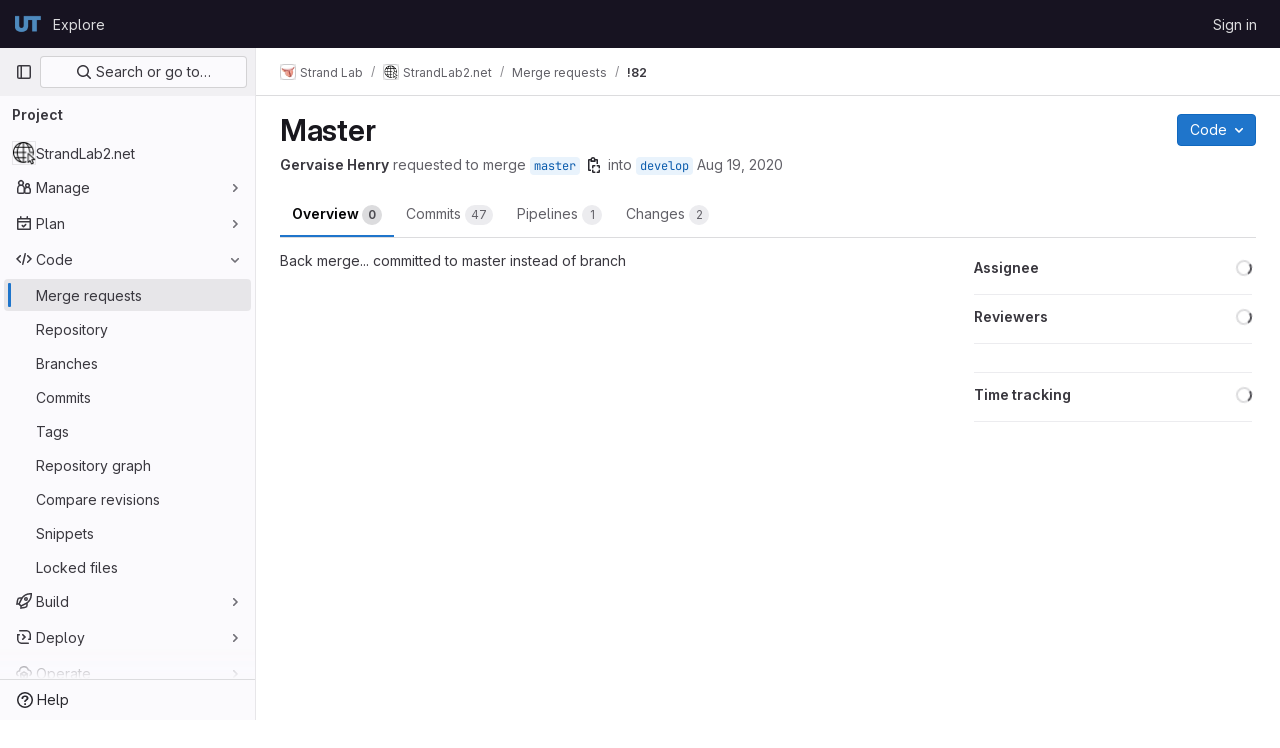

--- FILE ---
content_type: text/html; charset=utf-8
request_url: https://git.biohpc.swmed.edu/StrandLab/StrandLab2.net/-/merge_requests/82
body_size: 17172
content:






<!DOCTYPE html>
<html class="gl-light ui-neutral with-top-bar with-header " lang="en">
<head prefix="og: http://ogp.me/ns#">
<meta charset="utf-8">
<meta content="IE=edge" http-equiv="X-UA-Compatible">
<meta content="width=device-width, initial-scale=1" name="viewport">
<title>Master (!82) · Merge requests · Strand Lab / StrandLab2.net · GitLab</title>
<script>
//<![CDATA[
window.gon={};gon.api_version="v4";gon.default_avatar_url="https://git.biohpc.swmed.edu/assets/no_avatar-849f9c04a3a0d0cea2424ae97b27447dc64a7dbfae83c036c45b403392f0e8ba.png";gon.max_file_size=250;gon.asset_host=null;gon.webpack_public_path="/assets/webpack/";gon.relative_url_root="";gon.user_color_mode="gl-light";gon.user_color_scheme="white";gon.markdown_surround_selection=null;gon.markdown_automatic_lists=null;gon.math_rendering_limits_enabled=true;gon.recaptcha_api_server_url="https://www.recaptcha.net/recaptcha/api.js";gon.recaptcha_sitekey=null;gon.gitlab_url="https://git.biohpc.swmed.edu";gon.promo_url="https://about.gitlab.com";gon.forum_url="https://forum.gitlab.com";gon.docs_url="https://docs.gitlab.com";gon.revision="14925e89dd8";gon.feature_category="code_review_workflow";gon.gitlab_logo="/assets/gitlab_logo-2957169c8ef64c58616a1ac3f4fc626e8a35ce4eb3ed31bb0d873712f2a041a0.png";gon.secure=true;gon.sprite_icons="/assets/icons-8791a66659d025e0a4c801978c79a1fbd82db1d27d85f044a35728ea7cf0ae80.svg";gon.sprite_file_icons="/assets/file_icons/file_icons-7cd3d6c3b29a6d972895f36472978a4b5adb4b37f9b5d0716a380e82389f7e0e.svg";gon.emoji_sprites_css_path="/assets/emoji_sprites-bd26211944b9d072037ec97cb138f1a52cd03ef185cd38b8d1fcc963245199a1.css";gon.emoji_backend_version=4;gon.gridstack_css_path="/assets/lazy_bundles/gridstack-5fcfd4ffbea1db04eaf7f16521bcab19ae3af042c8b4afe8d16781eda5a70799.css";gon.test_env=false;gon.disable_animations=false;gon.suggested_label_colors={"#cc338b":"Magenta-pink","#dc143c":"Crimson","#c21e56":"Rose red","#cd5b45":"Dark coral","#ed9121":"Carrot orange","#eee600":"Titanium yellow","#009966":"Green-cyan","#8fbc8f":"Dark sea green","#6699cc":"Blue-gray","#e6e6fa":"Lavender","#9400d3":"Dark violet","#330066":"Deep violet","#36454f":"Charcoal grey","#808080":"Gray"};gon.first_day_of_week=0;gon.time_display_relative=true;gon.time_display_format=0;gon.ee=true;gon.jh=false;gon.dot_com=false;gon.uf_error_prefix="UF";gon.pat_prefix="";gon.keyboard_shortcuts_enabled=true;gon.diagramsnet_url="https://embed.diagrams.net";gon.features={"sourceEditorToolbar":false,"vscodeWebIde":true,"uiForOrganizations":false,"organizationSwitching":false,"findAndReplace":false,"removeMonitorMetrics":true,"workItemsViewPreference":false,"searchButtonTopRight":false,"glqlIntegration":false,"coreSecurityMrWidgetCounts":false,"mrExperienceSurvey":false,"mrPipelinesGraphql":false,"ciGraphqlPipelineMiniGraph":false,"notificationsTodosButtons":false,"reviewerAssignDrawer":true,"vulnerabilityCodeFlow":true,"pipelineVulnerabilityCodeFlow":true,"mrVulnerabilityCodeFlow":true,"mrShowReportsImmediately":false,"mergeTrainsSkipTrain":true,"resolveVulnerabilityInMr":true,"mrReportsTab":false};gon.roadmap_epics_limit=1000;gon.abilities={"resolveVulnerabilityWithAi":false};
//]]>
</script>


<script>
//<![CDATA[
var gl = window.gl || {};
gl.startup_calls = {"/StrandLab/StrandLab2.net/-/merge_requests/82/diffs_metadata.json?diff_head=true\u0026view=inline\u0026w=1":{},"/StrandLab/StrandLab2.net/-/merge_requests/82/discussions.json?per_page=20":{},"/StrandLab/StrandLab2.net/-/merge_requests/82/widget.json":{},"/StrandLab/StrandLab2.net/-/merge_requests/82/cached_widget.json":{},"/StrandLab/StrandLab2.net/-/merge_requests/82.json?serializer=sidebar_extras":{}};
gl.startup_graphql_calls = null;

if (gl.startup_calls && window.fetch) {
  Object.keys(gl.startup_calls).forEach(apiCall => {
   gl.startup_calls[apiCall] = {
      fetchCall: fetch(apiCall, {
        // Emulate XHR for Rails AJAX request checks
        headers: {
          'X-Requested-With': 'XMLHttpRequest'
        },
        // fetch won’t send cookies in older browsers, unless you set the credentials init option.
        // We set to `same-origin` which is default value in modern browsers.
        // See https://github.com/whatwg/fetch/pull/585 for more information.
        credentials: 'same-origin'
      })
    };
  });
}
if (gl.startup_graphql_calls && window.fetch) {
  const headers = {"X-CSRF-Token":"V7PIvPzzvRUUdZJjwlfmqnSdffHFkcWet0zHsdEjz9RSu5FJRfttqmkhv9VH5-6dOeh8AyleGanTDBTcq3JzIQ","x-gitlab-feature-category":"code_review_workflow"};
  const url = `https://git.biohpc.swmed.edu/api/graphql`

  const opts = {
    method: "POST",
    headers: {
      "Content-Type": "application/json",
      ...headers,
    }
  };

  gl.startup_graphql_calls = gl.startup_graphql_calls.map(call => ({
    ...call,
    fetchCall: fetch(url, {
      ...opts,
      credentials: 'same-origin',
      body: JSON.stringify(call)
    })
  }))
}


//]]>
</script>



<link rel="stylesheet" href="/assets/application-aa586a408b36caf8f82aa8829dc3131d2d751ff91ed2d4fff6e436e378038209.css" />
<link rel="stylesheet" href="/assets/page_bundles/merge_request-9425a0575a7ea753ba5cdf36c277147b870fec461e5b7a7bd71dc0f006c7e6eb.css" /><link rel="stylesheet" href="/assets/page_bundles/issuable-e25480d2326300d5c49ad31dbd847a53e39fc33a5fd595a961dd7238e411b558.css" /><link rel="stylesheet" href="/assets/page_bundles/notes_shared-7e727ab1e91b421915feadeb04a1b9d57213cb1b2f8f56f4d894b34d6b42e9b3.css" /><link rel="stylesheet" href="/assets/page_bundles/design_management-f20ae9b5b8c9a0f793e3ffa2ddc13953bfd683e1d351c8e6cc75e0fcd4ddde90.css" /><link rel="stylesheet" href="/assets/page_bundles/merge_requests-ef96367db221e7efbaeddb526f080f60874e0fb596676b6c21d1dd5613b6a0e6.css" /><link rel="stylesheet" href="/assets/page_bundles/pipelines-aa0e882a15d0bddb8d1419001aa045cd40b0442434ee26210b883d25e503d86d.css" /><link rel="stylesheet" href="/assets/page_bundles/reports-c30ff8da5d467581779c96962f0dfda74e09f1bb59b4f62a2a45979e3001e274.css" /><link rel="stylesheet" href="/assets/page_bundles/ci_status-03a1526d5d59d53e23437e9d6d2187df404745e4de53b9767362223455318ca8.css" /><link rel="stylesheet" href="/assets/page_bundles/labels-3508460b8d6f839e9d60de1f2065fdaf7f057efab04cf71966acef6a86fe9b41.css" /><link rel="stylesheet" href="/assets/page_bundles/commit_description-1e2cba4dda3c7b30dd84924809020c569f1308dea51520fe1dd5d4ce31403195.css" /><link rel="stylesheet" href="/assets/page_bundles/work_items-22a76cdd1fe2ae5431b7ff603f86212acaf81b49c4a932f19e3b3222dc1881ee.css" />
<link rel="stylesheet" href="/assets/application_utilities-73b9a1c83703ccfccd0e1e418c7d8dc606fcac533fa38b9fa86792f098db0f9a.css" />
<link rel="stylesheet" href="/assets/tailwind-be3107cfbec85cfbffa87bac8b13390b4a24760fed829b92b113b45f524f0b25.css" />


<link rel="stylesheet" href="/assets/fonts-fae5d3f79948bd85f18b6513a025f863b19636e85b09a1492907eb4b1bb0557b.css" />
<link rel="stylesheet" href="/assets/highlight/themes/white-e31d355458ead69f8798dbb62f54c60c4ccc7db35289cbbd2353ddfdf5109aac.css" />


<link rel="preload" href="/assets/application_utilities-73b9a1c83703ccfccd0e1e418c7d8dc606fcac533fa38b9fa86792f098db0f9a.css" as="style" type="text/css">
<link rel="preload" href="/assets/application-aa586a408b36caf8f82aa8829dc3131d2d751ff91ed2d4fff6e436e378038209.css" as="style" type="text/css">
<link rel="preload" href="/assets/highlight/themes/white-e31d355458ead69f8798dbb62f54c60c4ccc7db35289cbbd2353ddfdf5109aac.css" as="style" type="text/css">




<script src="/assets/webpack/runtime.8051461e.bundle.js" defer="defer"></script>
<script src="/assets/webpack/main.f805678f.chunk.js" defer="defer"></script>
<script src="/assets/webpack/10.9bfa7097.chunk.js" defer="defer"></script>
<script src="/assets/webpack/12.5677706e.chunk.js" defer="defer"></script>
<script src="/assets/webpack/14.31275e08.chunk.js" defer="defer"></script>
<script src="/assets/webpack/commons-pages.groups.analytics.dashboards-pages.groups.harbor.repositories-pages.groups.iteration_ca-b07ae190.1dbad6a2.chunk.js" defer="defer"></script>
<script src="/assets/webpack/commons-pages.groups.new-pages.import.gitlab_projects.new-pages.import.manifest.new-pages.projects.n-44c6c18e.7dccff10.chunk.js" defer="defer"></script>
<script src="/assets/webpack/commons-pages.search.show-super_sidebar.8543bc95.chunk.js" defer="defer"></script>
<script src="/assets/webpack/super_sidebar.9a6dc25a.chunk.js" defer="defer"></script>
<script src="/assets/webpack/commons-pages.projects-pages.projects.activity-pages.projects.alert_management.details-pages.project-bce54798.cd3fa5e1.chunk.js" defer="defer"></script>
<script src="/assets/webpack/commons-pages.admin.abuse_reports.show-pages.admin.topics.edit-pages.admin.topics.new-pages.groups.c-e4d2d07b.075e84ed.chunk.js" defer="defer"></script>
<script src="/assets/webpack/5.246bf804.chunk.js" defer="defer"></script>
<script src="/assets/webpack/6.709736d6.chunk.js" defer="defer"></script>
<script src="/assets/webpack/commons-pages.admin.abuse_reports.show-pages.admin.topics.edit-pages.admin.topics.new-pages.groups.c-9c92cd43.eeded0b7.chunk.js" defer="defer"></script>
<script src="/assets/webpack/commons-pages.admin.abuse_reports.show-pages.admin.topics.edit-pages.admin.topics.new-pages.groups.c-305e874b.63d42c09.chunk.js" defer="defer"></script>
<script src="/assets/webpack/16.61f846df.chunk.js" defer="defer"></script>
<script src="/assets/webpack/commons-pages.dashboard.issues-pages.groups.issues-pages.groups.merge_requests-pages.groups.roadmap.-efcf3b68.03230ac9.chunk.js" defer="defer"></script>
<script src="/assets/webpack/commons-pages.dashboard.milestones.show-pages.groups.merge_requests-pages.groups.milestones.edit-pag-530c8423.e5a30803.chunk.js" defer="defer"></script>
<script src="/assets/webpack/commons-pages.groups.milestones.edit-pages.groups.milestones.new-pages.groups.milestones.show-pages.-9b0d9629.4aa62187.chunk.js" defer="defer"></script>
<script src="/assets/webpack/27.2e8cb8e1.chunk.js" defer="defer"></script>
<script src="/assets/webpack/commons-pages.groups.roadmap.show-pages.groups.wikis-pages.groups.wikis.diff-pages.groups.wikis.git_-f86ba45d.b4ea353b.chunk.js" defer="defer"></script>
<script src="/assets/webpack/28.4124e41a.chunk.js" defer="defer"></script>
<script src="/assets/webpack/commons-pages.dashboard.todos.index-pages.groups.merge_requests-pages.groups.roadmap.show-pages.grou-6cefecc0.6e81072c.chunk.js" defer="defer"></script>
<script src="/assets/webpack/36.dab8166a.chunk.js" defer="defer"></script>
<script src="/assets/webpack/pages.projects.merge_requests.show.792917da.chunk.js" defer="defer"></script>

<meta content="object" property="og:type">
<meta content="GitLab" property="og:site_name">
<meta content="Master (!82) · Merge requests · Strand Lab / StrandLab2.net · GitLab" property="og:title">
<meta content="Back merge... committed to master instead of branch" property="og:description">
<meta content="https://git.biohpc.swmed.edu/uploads/-/system/project/avatar/919/icons8-internet-50.png" property="og:image">
<meta content="64" property="og:image:width">
<meta content="64" property="og:image:height">
<meta content="https://git.biohpc.swmed.edu/StrandLab/StrandLab2.net/-/merge_requests/82" property="og:url">
<meta content="summary" property="twitter:card">
<meta content="Master (!82) · Merge requests · Strand Lab / StrandLab2.net · GitLab" property="twitter:title">
<meta content="Back merge... committed to master instead of branch" property="twitter:description">
<meta content="https://git.biohpc.swmed.edu/uploads/-/system/project/avatar/919/icons8-internet-50.png" property="twitter:image">
<meta property="twitter:label1" content="Author"><meta property="twitter:data1" content="Gervaise Henry"><meta property="twitter:label2" content="Assignee"><meta property="twitter:data2" content="Gervaise Henry">
<meta name="csrf-param" content="authenticity_token" />
<meta name="csrf-token" content="F2MJN7oL89g3z0YArG1HJ5GzIQqwGqsieSRO5VTEHc8Sa1DCAwMjZ0qba7Yp3U8Q3MYg-FzVdxUdZJ2ILpWhOg" />
<meta name="csp-nonce" />
<meta name="action-cable-url" content="/-/cable" />
<link href="/-/manifest.json" rel="manifest">
<link rel="icon" type="image/png" href="/uploads/-/system/appearance/favicon/1/favicon.ico" id="favicon" data-original-href="/uploads/-/system/appearance/favicon/1/favicon.ico" />
<link rel="apple-touch-icon" type="image/x-icon" href="/assets/apple-touch-icon-b049d4bc0dd9626f31db825d61880737befc7835982586d015bded10b4435460.png" />
<link href="/search/opensearch.xml" rel="search" title="Search GitLab" type="application/opensearchdescription+xml">




<meta content="Back merge... committed to master instead of branch" name="description">
<meta content="#ececef" name="theme-color">
</head>

<body class="tab-width-8 gl-browser-chrome gl-platform-mac" data-group="StrandLab" data-group-full-path="StrandLab" data-namespace-id="229" data-page="projects:merge_requests:show" data-page-type-id="82" data-project="StrandLab2.net" data-project-full-path="StrandLab/StrandLab2.net" data-project-id="919">
<script>
//<![CDATA[
gl = window.gl || {};
gl.GfmAutoComplete = gl.GfmAutoComplete || {};
gl.GfmAutoComplete.dataSources = {"epics":"/StrandLab/StrandLab2.net/-/autocomplete_sources/epics","iterations":"/StrandLab/StrandLab2.net/-/autocomplete_sources/iterations","vulnerabilities":"/StrandLab/StrandLab2.net/-/autocomplete_sources/vulnerabilities","members":"/StrandLab/StrandLab2.net/-/autocomplete_sources/members?type=MergeRequest\u0026type_id=82","issues":"/StrandLab/StrandLab2.net/-/autocomplete_sources/issues","mergeRequests":"/StrandLab/StrandLab2.net/-/autocomplete_sources/merge_requests","labels":"/StrandLab/StrandLab2.net/-/autocomplete_sources/labels?type=MergeRequest\u0026type_id=82","milestones":"/StrandLab/StrandLab2.net/-/autocomplete_sources/milestones","commands":"/StrandLab/StrandLab2.net/-/autocomplete_sources/commands?type=MergeRequest\u0026type_id=82","snippets":"/StrandLab/StrandLab2.net/-/autocomplete_sources/snippets","contacts":"/StrandLab/StrandLab2.net/-/autocomplete_sources/contacts?type=MergeRequest\u0026type_id=82","wikis":"/StrandLab/StrandLab2.net/-/autocomplete_sources/wikis"};


//]]>
</script>
<script>
//<![CDATA[
gl = window.gl || {};
gl.client = {"isChrome":true,"isMac":true};


//]]>
</script>


<header class="header-logged-out" data-testid="navbar">
<a class="gl-sr-only gl-accessibility" href="#content-body">Skip to content</a>
<div class="container-fluid">
<nav aria-label="Explore GitLab" class="header-logged-out-nav gl-flex gl-gap-3 gl-justify-between">
<div class="gl-flex gl-items-center gl-gap-1">
<span class="gl-sr-only">GitLab</span>
<a title="Homepage" id="logo" class="header-logged-out-logo has-tooltip" aria-label="Homepage" href="/"><img class="brand-header-logo lazy" alt="" data-src="/uploads/-/system/appearance/header_logo/1/logo-white.png" src="[data-uri]" />
</a></div>
<ul class="gl-list-none gl-p-0 gl-m-0 gl-flex gl-gap-3 gl-items-center gl-grow">
<li class="header-logged-out-nav-item">
<a class="" href="/explore">Explore</a>
</li>
</ul>
<ul class="gl-list-none gl-p-0 gl-m-0 gl-flex gl-gap-3 gl-items-center gl-justify-end">
<li class="header-logged-out-nav-item">
<a href="/users/sign_in?redirect_to_referer=yes">Sign in</a>
</li>
</ul>
</nav>
</div>
</header>

<div class="layout-page page-gutter  page-with-super-sidebar">
<aside class="js-super-sidebar super-sidebar super-sidebar-loading" data-command-palette="{&quot;project_files_url&quot;:&quot;/StrandLab/StrandLab2.net/-/files/develop?format=json&quot;,&quot;project_blob_url&quot;:&quot;/StrandLab/StrandLab2.net/-/blob/develop&quot;}" data-force-desktop-expanded-sidebar="" data-is-saas="false" data-root-path="/" data-sidebar="{&quot;is_logged_in&quot;:false,&quot;context_switcher_links&quot;:[{&quot;title&quot;:&quot;Explore&quot;,&quot;link&quot;:&quot;/explore&quot;,&quot;icon&quot;:&quot;compass&quot;}],&quot;current_menu_items&quot;:[{&quot;id&quot;:&quot;project_overview&quot;,&quot;title&quot;:&quot;StrandLab2.net&quot;,&quot;avatar&quot;:&quot;/uploads/-/system/project/avatar/919/icons8-internet-50.png&quot;,&quot;entity_id&quot;:919,&quot;link&quot;:&quot;/StrandLab/StrandLab2.net&quot;,&quot;link_classes&quot;:&quot;shortcuts-project&quot;,&quot;is_active&quot;:false},{&quot;id&quot;:&quot;manage_menu&quot;,&quot;title&quot;:&quot;Manage&quot;,&quot;icon&quot;:&quot;users&quot;,&quot;avatar_shape&quot;:&quot;rect&quot;,&quot;link&quot;:&quot;/StrandLab/StrandLab2.net/activity&quot;,&quot;is_active&quot;:false,&quot;items&quot;:[{&quot;id&quot;:&quot;activity&quot;,&quot;title&quot;:&quot;Activity&quot;,&quot;link&quot;:&quot;/StrandLab/StrandLab2.net/activity&quot;,&quot;link_classes&quot;:&quot;shortcuts-project-activity&quot;,&quot;is_active&quot;:false},{&quot;id&quot;:&quot;members&quot;,&quot;title&quot;:&quot;Members&quot;,&quot;link&quot;:&quot;/StrandLab/StrandLab2.net/-/project_members&quot;,&quot;is_active&quot;:false},{&quot;id&quot;:&quot;labels&quot;,&quot;title&quot;:&quot;Labels&quot;,&quot;link&quot;:&quot;/StrandLab/StrandLab2.net/-/labels&quot;,&quot;is_active&quot;:false}],&quot;separated&quot;:false},{&quot;id&quot;:&quot;plan_menu&quot;,&quot;title&quot;:&quot;Plan&quot;,&quot;icon&quot;:&quot;planning&quot;,&quot;avatar_shape&quot;:&quot;rect&quot;,&quot;link&quot;:&quot;/StrandLab/StrandLab2.net/-/issues&quot;,&quot;is_active&quot;:false,&quot;items&quot;:[{&quot;id&quot;:&quot;project_issue_list&quot;,&quot;title&quot;:&quot;Issues&quot;,&quot;link&quot;:&quot;/StrandLab/StrandLab2.net/-/issues&quot;,&quot;pill_count_field&quot;:&quot;openIssuesCount&quot;,&quot;link_classes&quot;:&quot;shortcuts-issues has-sub-items&quot;,&quot;is_active&quot;:false},{&quot;id&quot;:&quot;boards&quot;,&quot;title&quot;:&quot;Issue boards&quot;,&quot;link&quot;:&quot;/StrandLab/StrandLab2.net/-/boards&quot;,&quot;link_classes&quot;:&quot;shortcuts-issue-boards&quot;,&quot;is_active&quot;:false},{&quot;id&quot;:&quot;milestones&quot;,&quot;title&quot;:&quot;Milestones&quot;,&quot;link&quot;:&quot;/StrandLab/StrandLab2.net/-/milestones&quot;,&quot;is_active&quot;:false},{&quot;id&quot;:&quot;iterations&quot;,&quot;title&quot;:&quot;Iterations&quot;,&quot;link&quot;:&quot;/StrandLab/StrandLab2.net/-/cadences&quot;,&quot;is_active&quot;:false},{&quot;id&quot;:&quot;project_wiki&quot;,&quot;title&quot;:&quot;Wiki&quot;,&quot;link&quot;:&quot;/StrandLab/StrandLab2.net/-/wikis/home&quot;,&quot;link_classes&quot;:&quot;shortcuts-wiki&quot;,&quot;is_active&quot;:false},{&quot;id&quot;:&quot;requirements&quot;,&quot;title&quot;:&quot;Requirements&quot;,&quot;link&quot;:&quot;/StrandLab/StrandLab2.net/-/requirements_management/requirements&quot;,&quot;is_active&quot;:false}],&quot;separated&quot;:false},{&quot;id&quot;:&quot;code_menu&quot;,&quot;title&quot;:&quot;Code&quot;,&quot;icon&quot;:&quot;code&quot;,&quot;avatar_shape&quot;:&quot;rect&quot;,&quot;link&quot;:&quot;/StrandLab/StrandLab2.net/-/merge_requests&quot;,&quot;is_active&quot;:true,&quot;items&quot;:[{&quot;id&quot;:&quot;project_merge_request_list&quot;,&quot;title&quot;:&quot;Merge requests&quot;,&quot;link&quot;:&quot;/StrandLab/StrandLab2.net/-/merge_requests&quot;,&quot;pill_count_field&quot;:&quot;openMergeRequestsCount&quot;,&quot;link_classes&quot;:&quot;shortcuts-merge_requests&quot;,&quot;is_active&quot;:true},{&quot;id&quot;:&quot;files&quot;,&quot;title&quot;:&quot;Repository&quot;,&quot;link&quot;:&quot;/StrandLab/StrandLab2.net/-/tree/develop&quot;,&quot;link_classes&quot;:&quot;shortcuts-tree&quot;,&quot;is_active&quot;:false},{&quot;id&quot;:&quot;branches&quot;,&quot;title&quot;:&quot;Branches&quot;,&quot;link&quot;:&quot;/StrandLab/StrandLab2.net/-/branches&quot;,&quot;is_active&quot;:false},{&quot;id&quot;:&quot;commits&quot;,&quot;title&quot;:&quot;Commits&quot;,&quot;link&quot;:&quot;/StrandLab/StrandLab2.net/-/commits/develop?ref_type=heads&quot;,&quot;link_classes&quot;:&quot;shortcuts-commits&quot;,&quot;is_active&quot;:false},{&quot;id&quot;:&quot;tags&quot;,&quot;title&quot;:&quot;Tags&quot;,&quot;link&quot;:&quot;/StrandLab/StrandLab2.net/-/tags&quot;,&quot;is_active&quot;:false},{&quot;id&quot;:&quot;graphs&quot;,&quot;title&quot;:&quot;Repository graph&quot;,&quot;link&quot;:&quot;/StrandLab/StrandLab2.net/-/network/develop?ref_type=heads&quot;,&quot;link_classes&quot;:&quot;shortcuts-network&quot;,&quot;is_active&quot;:false},{&quot;id&quot;:&quot;compare&quot;,&quot;title&quot;:&quot;Compare revisions&quot;,&quot;link&quot;:&quot;/StrandLab/StrandLab2.net/-/compare?from=develop\u0026to=develop&quot;,&quot;is_active&quot;:false},{&quot;id&quot;:&quot;project_snippets&quot;,&quot;title&quot;:&quot;Snippets&quot;,&quot;link&quot;:&quot;/StrandLab/StrandLab2.net/-/snippets&quot;,&quot;link_classes&quot;:&quot;shortcuts-snippets&quot;,&quot;is_active&quot;:false},{&quot;id&quot;:&quot;file_locks&quot;,&quot;title&quot;:&quot;Locked files&quot;,&quot;link&quot;:&quot;/StrandLab/StrandLab2.net/path_locks&quot;,&quot;is_active&quot;:false}],&quot;separated&quot;:false},{&quot;id&quot;:&quot;build_menu&quot;,&quot;title&quot;:&quot;Build&quot;,&quot;icon&quot;:&quot;rocket&quot;,&quot;avatar_shape&quot;:&quot;rect&quot;,&quot;link&quot;:&quot;/StrandLab/StrandLab2.net/-/pipelines&quot;,&quot;is_active&quot;:false,&quot;items&quot;:[{&quot;id&quot;:&quot;pipelines&quot;,&quot;title&quot;:&quot;Pipelines&quot;,&quot;link&quot;:&quot;/StrandLab/StrandLab2.net/-/pipelines&quot;,&quot;link_classes&quot;:&quot;shortcuts-pipelines&quot;,&quot;is_active&quot;:false},{&quot;id&quot;:&quot;jobs&quot;,&quot;title&quot;:&quot;Jobs&quot;,&quot;link&quot;:&quot;/StrandLab/StrandLab2.net/-/jobs&quot;,&quot;link_classes&quot;:&quot;shortcuts-builds&quot;,&quot;is_active&quot;:false},{&quot;id&quot;:&quot;pipeline_schedules&quot;,&quot;title&quot;:&quot;Pipeline schedules&quot;,&quot;link&quot;:&quot;/StrandLab/StrandLab2.net/-/pipeline_schedules&quot;,&quot;link_classes&quot;:&quot;shortcuts-builds&quot;,&quot;is_active&quot;:false},{&quot;id&quot;:&quot;test_cases&quot;,&quot;title&quot;:&quot;Test cases&quot;,&quot;link&quot;:&quot;/StrandLab/StrandLab2.net/-/quality/test_cases&quot;,&quot;link_classes&quot;:&quot;shortcuts-test-cases&quot;,&quot;is_active&quot;:false},{&quot;id&quot;:&quot;artifacts&quot;,&quot;title&quot;:&quot;Artifacts&quot;,&quot;link&quot;:&quot;/StrandLab/StrandLab2.net/-/artifacts&quot;,&quot;link_classes&quot;:&quot;shortcuts-builds&quot;,&quot;is_active&quot;:false}],&quot;separated&quot;:false},{&quot;id&quot;:&quot;deploy_menu&quot;,&quot;title&quot;:&quot;Deploy&quot;,&quot;icon&quot;:&quot;deployments&quot;,&quot;avatar_shape&quot;:&quot;rect&quot;,&quot;link&quot;:&quot;/StrandLab/StrandLab2.net/-/releases&quot;,&quot;is_active&quot;:false,&quot;items&quot;:[{&quot;id&quot;:&quot;releases&quot;,&quot;title&quot;:&quot;Releases&quot;,&quot;link&quot;:&quot;/StrandLab/StrandLab2.net/-/releases&quot;,&quot;link_classes&quot;:&quot;shortcuts-deployments-releases&quot;,&quot;is_active&quot;:false},{&quot;id&quot;:&quot;container_registry&quot;,&quot;title&quot;:&quot;Container Registry&quot;,&quot;link&quot;:&quot;/StrandLab/StrandLab2.net/container_registry&quot;,&quot;is_active&quot;:false},{&quot;id&quot;:&quot;model_registry&quot;,&quot;title&quot;:&quot;Model registry&quot;,&quot;link&quot;:&quot;/StrandLab/StrandLab2.net/-/ml/models&quot;,&quot;is_active&quot;:false}],&quot;separated&quot;:false},{&quot;id&quot;:&quot;operations_menu&quot;,&quot;title&quot;:&quot;Operate&quot;,&quot;icon&quot;:&quot;cloud-pod&quot;,&quot;avatar_shape&quot;:&quot;rect&quot;,&quot;link&quot;:&quot;/StrandLab/StrandLab2.net/-/environments&quot;,&quot;is_active&quot;:false,&quot;items&quot;:[{&quot;id&quot;:&quot;environments&quot;,&quot;title&quot;:&quot;Environments&quot;,&quot;link&quot;:&quot;/StrandLab/StrandLab2.net/-/environments&quot;,&quot;link_classes&quot;:&quot;shortcuts-environments&quot;,&quot;is_active&quot;:false}],&quot;separated&quot;:false},{&quot;id&quot;:&quot;monitor_menu&quot;,&quot;title&quot;:&quot;Monitor&quot;,&quot;icon&quot;:&quot;monitor&quot;,&quot;avatar_shape&quot;:&quot;rect&quot;,&quot;link&quot;:&quot;/StrandLab/StrandLab2.net/-/incidents&quot;,&quot;is_active&quot;:false,&quot;items&quot;:[{&quot;id&quot;:&quot;incidents&quot;,&quot;title&quot;:&quot;Incidents&quot;,&quot;link&quot;:&quot;/StrandLab/StrandLab2.net/-/incidents&quot;,&quot;is_active&quot;:false}],&quot;separated&quot;:false},{&quot;id&quot;:&quot;analyze_menu&quot;,&quot;title&quot;:&quot;Analyze&quot;,&quot;icon&quot;:&quot;chart&quot;,&quot;avatar_shape&quot;:&quot;rect&quot;,&quot;link&quot;:&quot;/StrandLab/StrandLab2.net/-/value_stream_analytics&quot;,&quot;is_active&quot;:false,&quot;items&quot;:[{&quot;id&quot;:&quot;cycle_analytics&quot;,&quot;title&quot;:&quot;Value stream analytics&quot;,&quot;link&quot;:&quot;/StrandLab/StrandLab2.net/-/value_stream_analytics&quot;,&quot;link_classes&quot;:&quot;shortcuts-project-cycle-analytics&quot;,&quot;is_active&quot;:false},{&quot;id&quot;:&quot;contributors&quot;,&quot;title&quot;:&quot;Contributor analytics&quot;,&quot;link&quot;:&quot;/StrandLab/StrandLab2.net/-/graphs/develop?ref_type=heads&quot;,&quot;is_active&quot;:false},{&quot;id&quot;:&quot;ci_cd_analytics&quot;,&quot;title&quot;:&quot;CI/CD analytics&quot;,&quot;link&quot;:&quot;/StrandLab/StrandLab2.net/-/pipelines/charts&quot;,&quot;is_active&quot;:false},{&quot;id&quot;:&quot;repository_analytics&quot;,&quot;title&quot;:&quot;Repository analytics&quot;,&quot;link&quot;:&quot;/StrandLab/StrandLab2.net/-/graphs/develop/charts&quot;,&quot;link_classes&quot;:&quot;shortcuts-repository-charts&quot;,&quot;is_active&quot;:false},{&quot;id&quot;:&quot;code_review&quot;,&quot;title&quot;:&quot;Code review analytics&quot;,&quot;link&quot;:&quot;/StrandLab/StrandLab2.net/-/analytics/code_reviews&quot;,&quot;is_active&quot;:false},{&quot;id&quot;:&quot;issues&quot;,&quot;title&quot;:&quot;Issue analytics&quot;,&quot;link&quot;:&quot;/StrandLab/StrandLab2.net/-/analytics/issues_analytics&quot;,&quot;is_active&quot;:false},{&quot;id&quot;:&quot;insights&quot;,&quot;title&quot;:&quot;Insights&quot;,&quot;link&quot;:&quot;/StrandLab/StrandLab2.net/insights/&quot;,&quot;link_classes&quot;:&quot;shortcuts-project-insights&quot;,&quot;is_active&quot;:false},{&quot;id&quot;:&quot;model_experiments&quot;,&quot;title&quot;:&quot;Model experiments&quot;,&quot;link&quot;:&quot;/StrandLab/StrandLab2.net/-/ml/experiments&quot;,&quot;is_active&quot;:false}],&quot;separated&quot;:false}],&quot;current_context_header&quot;:&quot;Project&quot;,&quot;support_path&quot;:&quot;https://about.gitlab.com/get-help/&quot;,&quot;docs_path&quot;:&quot;/help/docs&quot;,&quot;display_whats_new&quot;:false,&quot;show_version_check&quot;:false,&quot;search&quot;:{&quot;search_path&quot;:&quot;/search&quot;,&quot;issues_path&quot;:&quot;/dashboard/issues&quot;,&quot;mr_path&quot;:&quot;/dashboard/merge_requests&quot;,&quot;autocomplete_path&quot;:&quot;/search/autocomplete&quot;,&quot;settings_path&quot;:&quot;/search/settings&quot;,&quot;search_context&quot;:{&quot;group&quot;:{&quot;id&quot;:229,&quot;name&quot;:&quot;Strand Lab&quot;,&quot;full_name&quot;:&quot;Strand Lab&quot;},&quot;group_metadata&quot;:{&quot;issues_path&quot;:&quot;/groups/StrandLab/-/issues&quot;,&quot;mr_path&quot;:&quot;/groups/StrandLab/-/merge_requests&quot;},&quot;project&quot;:{&quot;id&quot;:919,&quot;name&quot;:&quot;StrandLab2.net&quot;},&quot;project_metadata&quot;:{&quot;mr_path&quot;:&quot;/StrandLab/StrandLab2.net/-/merge_requests&quot;,&quot;issues_path&quot;:&quot;/StrandLab/StrandLab2.net/-/issues&quot;},&quot;code_search&quot;:false,&quot;scope&quot;:&quot;merge_requests&quot;,&quot;for_snippets&quot;:null}},&quot;panel_type&quot;:&quot;project&quot;,&quot;shortcut_links&quot;:[{&quot;title&quot;:&quot;Snippets&quot;,&quot;href&quot;:&quot;/explore/snippets&quot;,&quot;css_class&quot;:&quot;dashboard-shortcuts-snippets&quot;},{&quot;title&quot;:&quot;Groups&quot;,&quot;href&quot;:&quot;/explore/groups&quot;,&quot;css_class&quot;:&quot;dashboard-shortcuts-groups&quot;},{&quot;title&quot;:&quot;Projects&quot;,&quot;href&quot;:&quot;/explore/projects/starred&quot;,&quot;css_class&quot;:&quot;dashboard-shortcuts-projects&quot;}],&quot;terms&quot;:null}"></aside>

<div class="content-wrapper">
<div class="broadcast-wrapper">




</div>
<div class="alert-wrapper alert-wrapper-top-space gl-flex gl-flex-col gl-gap-3 container-fluid container-limited">






























</div>
<div class="top-bar-fixed container-fluid" data-testid="top-bar">
<div class="top-bar-container gl-flex gl-items-center gl-gap-2">
<div class="gl-grow gl-basis-0 gl-flex gl-items-center gl-justify-start">
<button class="gl-button btn btn-icon btn-md btn-default btn-default-tertiary js-super-sidebar-toggle-expand super-sidebar-toggle -gl-ml-3" aria-controls="super-sidebar" aria-expanded="false" aria-label="Primary navigation sidebar" type="button"><svg class="s16 gl-icon gl-button-icon " data-testid="sidebar-icon"><use href="/assets/icons-8791a66659d025e0a4c801978c79a1fbd82db1d27d85f044a35728ea7cf0ae80.svg#sidebar"></use></svg>

</button>
<script type="application/ld+json">
{"@context":"https://schema.org","@type":"BreadcrumbList","itemListElement":[{"@type":"ListItem","position":1,"name":"Strand Lab","item":"https://git.biohpc.swmed.edu/StrandLab"},{"@type":"ListItem","position":2,"name":"StrandLab2.net","item":"https://git.biohpc.swmed.edu/StrandLab/StrandLab2.net"},{"@type":"ListItem","position":3,"name":"Merge requests","item":"https://git.biohpc.swmed.edu/StrandLab/StrandLab2.net/-/merge_requests"},{"@type":"ListItem","position":4,"name":"!82","item":"https://git.biohpc.swmed.edu/StrandLab/StrandLab2.net/-/merge_requests/82"}]}


</script>
<div data-testid="breadcrumb-links" id="js-vue-page-breadcrumbs-wrapper">
<div data-breadcrumbs-json="[{&quot;text&quot;:&quot;Strand Lab&quot;,&quot;href&quot;:&quot;/StrandLab&quot;,&quot;avatarPath&quot;:&quot;/uploads/-/system/group/avatar/229/strand_prostate_normal_0_5x.png&quot;},{&quot;text&quot;:&quot;StrandLab2.net&quot;,&quot;href&quot;:&quot;/StrandLab/StrandLab2.net&quot;,&quot;avatarPath&quot;:&quot;/uploads/-/system/project/avatar/919/icons8-internet-50.png&quot;},{&quot;text&quot;:&quot;Merge requests&quot;,&quot;href&quot;:&quot;/StrandLab/StrandLab2.net/-/merge_requests&quot;,&quot;avatarPath&quot;:null},{&quot;text&quot;:&quot;!82&quot;,&quot;href&quot;:&quot;/StrandLab/StrandLab2.net/-/merge_requests/82&quot;,&quot;avatarPath&quot;:null}]" id="js-vue-page-breadcrumbs"></div>
<div id="js-injected-page-breadcrumbs"></div>
</div>


</div>
<div class="gl-flex-none gl-flex gl-items-center gl-justify-center">
<div id="js-advanced-search-modal"></div>

</div>
<div class="gl-grow gl-basis-0 gl-flex gl-items-center gl-justify-end">
<div id="js-work-item-feedback"></div>


</div>
</div>
</div>

<div class="container-fluid container-limited project-highlight-puc">
<main class="content" id="content-body" itemscope itemtype="http://schema.org/SoftwareSourceCode">
<div class="flash-container flash-container-page sticky" data-testid="flash-container">
<div id="js-global-alerts"></div>
</div>






<div class="merge-request" data-lock-version="0" data-mr-action="show" data-project-path="/StrandLab/StrandLab2.net" data-url="/StrandLab/StrandLab2.net/-/merge_requests/82.json">
<div class="detail-page-header border-bottom-0 gl-block gl-pt-5 gl-gap-4 sm:!gl-flex is-merge-request">
<div class="detail-page-header-body">
<h1 class="title gl-heading-1 gl-block gl-grow gl-break-anywhere !gl-m-0" data-testid="title-content">
Master
</h1>
<div>
<button class="gl-button btn btn-icon btn-md btn-default btn-icon gl-float-right gl-block gutter-toggle issuable-gutter-toggle js-sidebar-toggle sm:!gl-hidden" type="button"><svg class="s16 gl-icon gl-button-icon " data-testid="chevron-double-lg-left-icon"><use href="/assets/icons-8791a66659d025e0a4c801978c79a1fbd82db1d27d85f044a35728ea7cf0ae80.svg#chevron-double-lg-left"></use></svg>

</button>
</div>
</div>
<div class="detail-page-header-actions gl-self-start is-merge-request js-issuable-actions gl-flex gl-mt-1">
<div class="gl-flex gl-flex-col sm:gl-flex-row gl-gap-3 gl-w-full sm:gl-w-auto gl-mt-2 sm:gl-mt-0">
<div class="sm:gl-ml-3 dropdown gl-dropdown">
<div data-can-merge="false" data-is-fork="false" data-reviewing-docs-path="/help/user/project/merge_requests/merge_request_troubleshooting.md#check-out-merge-requests-locally-through-the-head-ref" data-source-branch="master" data-source-project-default-url="https://git.biohpc.swmed.edu/StrandLab/StrandLab2.net.git" data-source-project-full-path="StrandLab/StrandLab2.net" data-source-project-path="StrandLab2.net" data-target-branch="develop" id="js-check-out-modal"></div>
<button class="gl-button btn btn-md btn-confirm gl-flex gl-self-start gl-w-full sm:gl-w-auto !gl-pr-3" data-toggle="dropdown" data-testid="mr-code-dropdown" type="button"><span class="gl-button-text gl-inline-flex gl-justify-between gl-w-full">
Code
<svg class="s16 gl-icon gl-ml-2 !gl-mr-0" data-testid="chevron-down-icon"><use href="/assets/icons-8791a66659d025e0a4c801978c79a1fbd82db1d27d85f044a35728ea7cf0ae80.svg#chevron-down"></use></svg>

</span>

</button><div class="dropdown-menu dropdown-menu-right">
<div class="gl-dropdown-inner">
<div class="gl-dropdown-contents">
<ul>
<li class="gl-dropdown-section-header">
<header class="dropdown-header">
Review changes
</header>
</li>
<li class="gl-dropdown-item">
<button class="dropdown-item js-check-out-modal-trigger" type="button">
<div class="gl-dropdown-item-text-wrapper">
Check out branch
</div>
</button>
</li>
<li class="gl-dropdown-divider">
<hr class="dropdown-divider">
</li>
<li class="gl-dropdown-section-header">
<header class="dropdown-header">
Download
</header>
</li>
<li class="gl-dropdown-item">
<a class="dropdown-item" download="" data-testid="download-email-patches-menu-item" href="/StrandLab/StrandLab2.net/-/merge_requests/82.patch"><div class="gl-dropdown-item-text-wrapper">
Patches
</div>
</a></li>
<li class="gl-dropdown-item">
<a class="dropdown-item" download="" data-testid="download-plain-diff-menu-item" href="/StrandLab/StrandLab2.net/-/merge_requests/82.diff"><div class="gl-dropdown-item-text-wrapper">
Plain diff
</div>
</a></li>
</ul>
</div>
</div>
</div>
</div>

</div>
</div>
</div>

<div data-data="{&quot;iid&quot;:82,&quot;projectPath&quot;:&quot;StrandLab/StrandLab2.net&quot;,&quot;sourceProjectPath&quot;:&quot;StrandLab/StrandLab2.net&quot;,&quot;title&quot;:&quot;Master&quot;,&quot;isFluidLayout&quot;:&quot;&quot;,&quot;blocksMerge&quot;:&quot;false&quot;,&quot;imported&quot;:&quot;false&quot;,&quot;tabs&quot;:[[&quot;show&quot;,&quot;Overview&quot;,&quot;/StrandLab/StrandLab2.net/-/merge_requests/82&quot;,0],[&quot;commits&quot;,&quot;Commits&quot;,&quot;/StrandLab/StrandLab2.net/-/merge_requests/82/commits&quot;,47],[&quot;pipelines&quot;,&quot;Pipelines&quot;,&quot;/StrandLab/StrandLab2.net/-/merge_requests/82/pipelines&quot;,1],[&quot;diffs&quot;,&quot;Changes&quot;,&quot;/StrandLab/StrandLab2.net/-/merge_requests/82/diffs&quot;,&quot;2&quot;]]}" id="js-merge-sticky-header"></div>
<div class="merge-request-details issuable-details" data-id="919">
<div class="detail-page-description gl-pt-2 gl-pb-4 gl-flex gl-items-baseline gl-flex-wrap gl-text-subtle is-merge-request">
<div class="js-mr-header" data-hidden="false" data-iid="82" data-imported="false" data-project-path="StrandLab/StrandLab2.net" data-state="merged"></div>
<a class="author-link gl-font-bold gl-mr-2 js-user-link" data-user-id="183" data-username="ghenry" data-name="Gervaise Henry" href="/ghenry"><span class="author">Gervaise Henry</span></a> requested to merge <a title="master" class="ref-container gl-inline-block gl-truncate gl-max-w-26 gl-ml-2" href="/StrandLab/StrandLab2.net/-/tree/master">master</a> <button class="gl-button btn btn-icon btn-sm btn-default btn-default-tertiary !gl-hidden md:!gl-inline-block gl-mx-1 js-source-branch-copy" title="Copy branch name &lt;kbd class=&#39;flat ml-1&#39; aria-hidden=true&gt;b&lt;/kbd&gt;" aria-keyshortcuts="b" aria-label="Copy branch name" aria-live="polite" data-toggle="tooltip" data-placement="bottom" data-container="body" data-html="true" data-clipboard-text="master" type="button"><svg class="s16 gl-icon gl-button-icon " data-testid="copy-to-clipboard-icon"><use href="/assets/icons-8791a66659d025e0a4c801978c79a1fbd82db1d27d85f044a35728ea7cf0ae80.svg#copy-to-clipboard"></use></svg>

</button> into <a title="develop" class="ref-container gl-inline-block gl-truncate gl-max-w-26 gl-mx-2" href="/StrandLab/StrandLab2.net/-/tree/develop">develop</a> <time class="js-timeago gl-inline-block" title="Aug 19, 2020 1:48pm" datetime="2020-08-19T18:48:40Z" data-toggle="tooltip" data-placement="top" data-container="body">Aug 19, 2020</time>
</div>

<div class="gl-static merge-request-tabs-holder js-tabs-affix">
<div class="merge-request-tabs-container gl-flex gl-justify-between is-merge-request">
<ul class="merge-request-tabs nav-tabs nav nav-links gl-flex gl-flex-nowrap gl-m-0 gl-p-0 gl-w-full lg:gl-w-auto">
<li class="notes-tab active" data-testid="notes-tab">
<a data-action="show" data-target="#notes" data-toggle="tabvue" href="/StrandLab/StrandLab2.net/-/merge_requests/82">Overview
<span class="gl-badge badge badge-pill badge-muted js-discussions-count"><span class="gl-badge-content">0</span></span>
</a>
</li>
<li class="commits-tab" data-testid="commits-tab">
<a data-action="commits" data-target="#commits" data-toggle="tabvue" href="/StrandLab/StrandLab2.net/-/merge_requests/82/commits">Commits
<span class="gl-badge badge badge-pill badge-muted js-commits-count"><span class="gl-badge-content">47</span></span>
</a>
</li>
<li class="pipelines-tab">
<a data-action="pipelines" data-target="#pipelines" data-toggle="tabvue" href="/StrandLab/StrandLab2.net/-/merge_requests/82/pipelines">Pipelines
<span class="gl-badge badge badge-pill badge-muted js-pipelines-mr-count"><span class="gl-badge-content">1</span></span>
</a>
</li>

<li class="diffs-tab js-diffs-tab" data-testid="diffs-tab" id="diffs-tab">
<a data-action="diffs" data-target="#diffs" data-toggle="tabvue" href="/StrandLab/StrandLab2.net/-/merge_requests/82/diffs">Changes
<span class="gl-badge badge badge-pill badge-muted js-changes-tab-count" data-gid="gid://gitlab/MergeRequest/1226"><span class="gl-badge-content">2</span></span>
</a>
</li>
</ul>
<div class="gl-flex gl-flex-wrap gl-items-center justify-content-lg-end">
<div data-blocks-merge="false" id="js-vue-discussion-counter"></div>
<div class="gl-ml-auto gl-items-center gl-hidden sm:gl-flex lg:gl-hidden gl-ml-3 js-expand-sidebar gl-absolute gl-right-5">
<button class="gl-button btn btn-md btn-default js-sidebar-toggle" type="button"><svg class="s16 gl-icon gl-button-icon " data-testid="chevron-double-lg-left-icon"><use href="/assets/icons-8791a66659d025e0a4c801978c79a1fbd82db1d27d85f044a35728ea7cf0ae80.svg#chevron-double-lg-left"></use></svg>
<span class="gl-button-text">
Expand

</span>

</button></div>
</div>
</div>
</div>
<div class="tab-content" id="diff-notes-app">
<div id="js-diff-file-finder">
<div id="js-code-navigation"></div>
</div>
<div class="tab-pane notes voting_notes" id="notes" style="display: block">
<div class="merge-request-overview">
<section>
<div class="issuable-discussion js-vue-notes-event">
<div class="detail-page-description gl-pb-0">
<div>
<div class="description !gl-mt-4 " data-testid="description-content">
<div class="md">
<p data-sourcepos="1:1-1:51" dir="auto">Back merge... committed to master instead of branch</p>
</div>
<textarea class="hidden js-task-list-field" data-value="Back merge... committed to master instead of branch"></textarea>
</div>

</div>

</div>
<div class="emoji-block emoji-list-container js-noteable-awards">
<div class="gl-flex gl-flex-wrap gl-justify-between gl-pt-3">
<div data-can-award-emoji="false" data-path="/api/v4/projects/919/merge_requests/82/award_emoji" data-show-default-award-emojis="true" id="js-vue-awards-block"></div>

</div>

</div>

<div class="js-verification-alert" data-identity-verification-path="/-/identity_verification" data-identity-verification-required="false"></div>
<script>
//<![CDATA[
window.gl = window.gl || {};
window.gl.mrWidgetData = {"id":1226,"iid":82,"source_project_full_path":"StrandLab/StrandLab2.net","target_project_full_path":"StrandLab/StrandLab2.net","can_create_pipeline_in_target_project":false,"email_patches_path":"/StrandLab/StrandLab2.net/-/merge_requests/82.patch","plain_diff_path":"/StrandLab/StrandLab2.net/-/merge_requests/82.diff","merge_request_basic_path":"/StrandLab/StrandLab2.net/-/merge_requests/82.json?serializer=basic","merge_request_widget_path":"/StrandLab/StrandLab2.net/-/merge_requests/82/widget.json","merge_request_cached_widget_path":"/StrandLab/StrandLab2.net/-/merge_requests/82/cached_widget.json","commit_change_content_path":"/StrandLab/StrandLab2.net/-/merge_requests/82/commit_change_content","conflicts_docs_path":"/help/user/project/merge_requests/conflicts.md","reviewing_and_managing_merge_requests_docs_path":"/help/user/project/merge_requests/merge_request_troubleshooting.md#check-out-merge-requests-locally-through-the-head-ref","merge_request_pipelines_docs_path":"/help/ci/pipelines/merge_request_pipelines.md","ci_environments_status_path":"/StrandLab/StrandLab2.net/-/merge_requests/82/ci_environments_status","user_callouts_path":"/-/users/callouts","suggest_pipeline_feature_id":"suggest_pipeline","migrate_jenkins_feature_id":"migrate_from_jenkins_banner","is_dismissed_suggest_pipeline":true,"is_dismissed_jenkins_migration":true,"human_access":null,"new_project_pipeline_path":"/StrandLab/StrandLab2.net/-/pipelines/new","source_project_default_url":"https://git.biohpc.swmed.edu/StrandLab/StrandLab2.net.git","issues_links":{"assign_to_closing":"/StrandLab/StrandLab2.net/-/merge_requests/82/assign_related_issues","assign_to_closing_count":0,"closing":"","closing_count":0,"mentioned_but_not_closing":"","mentioned_count":0},"security_reports_docs_path":"/help/user/application_security/index.md#merge-request","enabled_reports":{"sast":false,"container_scanning":false,"dast":false,"dependency_scanning":false,"license_scanning":false,"coverage_fuzzing":false,"secret_detection":false,"api_fuzzing":false},"show_gitpod_button":false,"gitpod_url":null,"gitpod_enabled":false,"require_password_to_approve":false,"merge_request_approvers_available":true,"multiple_approval_rules_available":true,"license_scanning":{"can_manage_licenses":false,"full_report_path":"/StrandLab/StrandLab2.net/-/pipelines/7939/licenses"},"pipeline_id":7939,"pipeline_iid":294,"can_read_vulnerabilities":false,"can_read_vulnerability_feedback":false,"create_vulnerability_feedback_issue_path":null,"create_vulnerability_feedback_merge_request_path":null,"create_vulnerability_feedback_dismissal_path":null,"discover_project_security_path":null,"has_approvals_available":true,"api_approval_settings_path":"/api/v4/projects/919/merge_requests/82/approval_settings","merge_immediately_docs_path":"/help/ci/pipelines/merge_trains.md#skip-the-merge-train-and-merge-immediately","saml_approval_path":null,"require_saml_auth_to_approve":false}

window.gl.mrWidgetData.artifacts_endpoint = '/StrandLab/StrandLab2.net/-/pipelines/:pipeline_artifacts_id/downloadable_artifacts.json';
window.gl.mrWidgetData.artifacts_endpoint_placeholder = ':pipeline_artifacts_id';
window.gl.mrWidgetData.pipeline_etag = '/api/graphql:pipelines/sha/d300c97946289e47d6181d65a1b862bfaec0508f';
window.gl.mrWidgetData.squash_before_merge_help_path = '/help/user/project/merge_requests/squash_and_merge.md';
window.gl.mrWidgetData.ci_troubleshooting_docs_path = '/help/ci/debugging.md';
window.gl.mrWidgetData.mr_troubleshooting_docs_path = '/help/user/project/merge_requests/reviews/index.md#troubleshooting';
window.gl.mrWidgetData.pipeline_must_succeed_docs_path = '/help/user/project/merge_requests/merge_when_pipeline_succeeds.md#require-a-successful-pipeline-for-merge';
window.gl.mrWidgetData.code_coverage_check_help_page_path = '/help/ci/testing/code_coverage.md#add-a-coverage-check-approval-rule';
window.gl.mrWidgetData.security_configuration_path = '/StrandLab/StrandLab2.net/-/security/configuration';
window.gl.mrWidgetData.license_compliance_docs_path = '/help/user/compliance/license_scanning_of_cyclonedx_files/index.md';
window.gl.mrWidgetData.eligible_approvers_docs_path = '/help/user/project/merge_requests/approvals/rules.md#eligible-approvers';
window.gl.mrWidgetData.approvals_help_path = '/help/user/project/merge_requests/approvals/index.md';
window.gl.mrWidgetData.codequality_help_path = '/help/ci/testing/code_quality.md#code-quality-reports';
window.gl.mrWidgetData.false_positive_doc_url = '/help/user/application_security/vulnerabilities/index.md';
window.gl.mrWidgetData.can_view_false_positive = 'true';
window.gl.mrWidgetData.user_preferences_gitpod_path = '/-/profile/preferences#user_gitpod_enabled';
window.gl.mrWidgetData.user_profile_enable_gitpod_path = '/-/user_settings/profile?user%5Bgitpod_enabled%5D=true';
window.gl.mrWidgetData.saml_approval_path = window.gl.mrWidgetData.saml_approval_path



//]]>
</script><h2 class="gl-sr-only" id="merge-request-widgets-heading">
Merge request reports
</h2>
<div aria-labelledby="merge-request-widgets-heading" class="mr-widget" id="js-vue-mr-widget" role="region"></div>

<div data-current-user-data="null" data-endpoint-metadata="/StrandLab/StrandLab2.net/-/merge_requests/82/diffs_metadata.json?diff_head=true&amp;view=inline&amp;w=1" data-help-page-path="/help/user/project/merge_requests/reviews/suggestions.md" data-is-locked="" data-new-comment-template-paths="[{&quot;text&quot;:&quot;Your comment templates&quot;,&quot;href&quot;:&quot;/-/profile/comment_templates&quot;}]" data-noteable-data="{&quot;id&quot;:1226,&quot;iid&quot;:82,&quot;description&quot;:&quot;Back merge... committed to master instead of branch&quot;,&quot;title&quot;:&quot;Master&quot;,&quot;merge_params&quot;:{},&quot;state&quot;:&quot;merged&quot;,&quot;source_branch&quot;:&quot;master&quot;,&quot;target_branch&quot;:&quot;develop&quot;,&quot;source_branch_path&quot;:&quot;/StrandLab/StrandLab2.net/-/tree/master&quot;,&quot;target_branch_path&quot;:&quot;/StrandLab/StrandLab2.net/-/tree/develop&quot;,&quot;diff_head_sha&quot;:&quot;d300c97946289e47d6181d65a1b862bfaec0508f&quot;,&quot;create_note_path&quot;:&quot;/StrandLab/StrandLab2.net/notes?target_id=1226\u0026target_type=merge_request&quot;,&quot;preview_note_path&quot;:&quot;/StrandLab/StrandLab2.net/-/preview_markdown?target_id=82\u0026target_type=MergeRequest&quot;,&quot;can_receive_suggestion&quot;:true,&quot;create_issue_to_resolve_discussions_path&quot;:null,&quot;new_blob_path&quot;:null,&quot;current_user&quot;:{&quot;can_create_note&quot;:false,&quot;can_update&quot;:false,&quot;can_create_confidential_note&quot;:false},&quot;is_project_archived&quot;:false,&quot;project_id&quot;:919,&quot;require_password_to_approve&quot;:false}" data-noteable-type="MergeRequest" data-notes-data="{&quot;noteableType&quot;:&quot;merge_request&quot;,&quot;noteableId&quot;:1226,&quot;projectId&quot;:919,&quot;groupId&quot;:null,&quot;discussionsPath&quot;:&quot;/StrandLab/StrandLab2.net/-/merge_requests/82/discussions.json&quot;,&quot;registerPath&quot;:&quot;/users/sign_up?redirect_to_referer=yes&quot;,&quot;newSessionPath&quot;:&quot;/users/sign_in?redirect_to_referer=yes&quot;,&quot;markdownDocsPath&quot;:&quot;/help/user/markdown.md&quot;,&quot;quickActionsDocsPath&quot;:&quot;/help/user/project/quick_actions.md&quot;,&quot;closePath&quot;:&quot;/StrandLab/StrandLab2.net/-/merge_requests/82?merge_request%5Bstate_event%5D=close&quot;,&quot;reopenPath&quot;:&quot;/StrandLab/StrandLab2.net/-/merge_requests/82?merge_request%5Bstate_event%5D=reopen&quot;,&quot;notesPath&quot;:&quot;/StrandLab/StrandLab2.net/noteable/merge_request/1226/notes&quot;,&quot;prerenderedNotesCount&quot;:2,&quot;lastFetchedAt&quot;:1768996866000000,&quot;notesFilter&quot;:null,&quot;draftsPath&quot;:&quot;/StrandLab/StrandLab2.net/-/merge_requests/82/drafts&quot;,&quot;draftsPublishPath&quot;:&quot;/StrandLab/StrandLab2.net/-/merge_requests/82/drafts/publish&quot;,&quot;draftsDiscardPath&quot;:&quot;/StrandLab/StrandLab2.net/-/merge_requests/82/drafts/discard&quot;}" data-notes-filters="{&quot;Show all activity&quot;:0,&quot;Show comments only&quot;:1,&quot;Show history only&quot;:2}" data-report-abuse-path="/-/abuse_reports/add_category" data-target-type="merge_request" id="js-vue-mr-discussions"></div>
</div>
</section>
<aside aria-label="merge_request" aria-live="polite" class="right-sidebar js-right-sidebar js-issuable-sidebar right-sidebar-expanded right-sidebar-merge-requests" data-always-show-toggle data-auto-collapse data-issuable-type="merge_request">
<div class="issuable-sidebar is-merge-request">
<div class="issuable-sidebar-header md:gl-flex lg:!gl-hidden gl-justify-end">
<button class="gl-button btn btn-md btn-default gutter-toggle gl-float-right js-sidebar-toggle has-tooltip !gl-border-0" type="button" aria-label="Toggle sidebar" title="Collapse sidebar" data-container="body" data-placement="left" data-boundary="viewport" type="button"><span class="gl-button-text">
<span class="js-sidebar-toggle-container gl-button-text" data-is-expanded="true"><svg class="s16 js-sidebar-expand hidden" data-testid="chevron-double-lg-left-icon"><use href="/assets/icons-8791a66659d025e0a4c801978c79a1fbd82db1d27d85f044a35728ea7cf0ae80.svg#chevron-double-lg-left"></use></svg><svg class="s16 js-sidebar-collapse " data-testid="chevron-double-lg-right-icon"><use href="/assets/icons-8791a66659d025e0a4c801978c79a1fbd82db1d27d85f044a35728ea7cf0ae80.svg#chevron-double-lg-right"></use></svg></span>

</span>

</button></div>
<form class="issuable-context-form inline-update js-issuable-update !gl-pr-2" action="/StrandLab/StrandLab2.net/-/merge_requests/82.json" accept-charset="UTF-8" data-remote="true" method="post"><div class="block assignee gl-mt-3" data-testid="assignee-block-container">
<div class="js-sidebar-assignees-root" data-field="merge_request" data-max-assignees="200">
<div class="title hide-collapsed gl-flex gl-justify-between gl-items-center !gl-mb-0">
<span class="gl-font-bold">Assignee</span>
<span class="gl-spinner-container" role="status"><span aria-hidden class="gl-spinner gl-spinner-sm gl-spinner-dark !gl-align-text-bottom"></span><span class="gl-sr-only !gl-absolute">Loading</span>
</span>
</div>
</div>

</div>
<div class="block reviewer" data-testid="reviewers-block-container">
<div class="js-sidebar-reviewers-root" data-field="merge_request">
<div class="title hide-collapsed gl-flex gl-justify-between gl-items-center !gl-mb-0">
<span class="gl-font-bold">Reviewers</span>
<span class="gl-spinner-container" role="status"><span aria-hidden class="gl-spinner gl-spinner-sm gl-spinner-dark !gl-align-text-bottom"></span><span class="gl-sr-only !gl-absolute">Loading</span>
</span>
</div>
</div>
<div class="selectbox hide-collapsed">
<div class="js-reviewers-inputs"></div>
<div class="dropdown "><button class="dropdown-menu-toggle js-reviewer-search js-author-search js-multiselect js-save-user-data" type="button" data-current-user="true" data-iid="82" data-issuable-type="merge_request" data-project-id="919" data-author-id="183" data-field-name="merge_request[reviewer_ids][]" data-issue-update="/StrandLab/StrandLab2.net/-/merge_requests/82.json" data-ability-name="merge_request" data-null-user="true" data-display="static" data-multi-select="true" data-dropdown-title="Select reviewers" data-dropdown-header="Reviewers" data-suggested-reviewers-help-path="/help/user/project/merge_requests/reviews/index.md#request-a-review" data-suggested-reviewers-header="Suggestion(s)" data-all-members-header="All project members" data-show-suggested="true" data-max-select="200" data-toggle="dropdown"><span class="dropdown-toggle-text ">Select reviewers</span><svg class="s16 dropdown-menu-toggle-icon" data-testid="chevron-down-icon"><use href="/assets/icons-8791a66659d025e0a4c801978c79a1fbd82db1d27d85f044a35728ea7cf0ae80.svg#chevron-down"></use></svg></button><div class="dropdown-menu dropdown-select dropdown-menu-user dropdown-menu-selectable dropdown-menu-author"><div class="dropdown-title gl-flex"><span class="gl-ml-auto">Request review from</span><button class="dropdown-title-button dropdown-menu-close gl-ml-auto" aria-label="Close" type="button"><svg class="s16 dropdown-menu-close-icon" data-testid="close-icon"><use href="/assets/icons-8791a66659d025e0a4c801978c79a1fbd82db1d27d85f044a35728ea7cf0ae80.svg#close"></use></svg></button></div><div class="dropdown-input"><input type="search" data-testid="dropdown-input-field" class="dropdown-input-field" placeholder="Search users" autocomplete="off" /><svg class="s16 dropdown-input-search" data-testid="search-icon"><use href="/assets/icons-8791a66659d025e0a4c801978c79a1fbd82db1d27d85f044a35728ea7cf0ae80.svg#search"></use></svg><svg class="s16 dropdown-input-clear js-dropdown-input-clear" data-testid="close-icon"><use href="/assets/icons-8791a66659d025e0a4c801978c79a1fbd82db1d27d85f044a35728ea7cf0ae80.svg#close"></use></svg></div><div data-testid="dropdown-list-content" class="dropdown-content "></div><div class="dropdown-loading"><div class="gl-spinner-container gl-mt-7" role="status"><span aria-hidden class="gl-spinner gl-spinner-md gl-spinner-dark !gl-align-text-bottom"></span><span class="gl-sr-only !gl-absolute">Loading</span>
</div></div></div></div>

</div>

</div>

<div class="js-sidebar-labels-widget-root" data-allow-label-create="" data-allow-scoped-labels="true" data-can-edit="" data-iid="82" data-issuable-type="merge_request" data-labels-fetch-path="/StrandLab/StrandLab2.net/-/labels.json?include_ancestor_groups=true" data-labels-manage-path="/StrandLab/StrandLab2.net/-/labels" data-project-issues-path="/StrandLab/StrandLab2.net/-/merge_requests" data-project-path="StrandLab/StrandLab2.net" data-selected-labels="[]"></div>
<div class="block milestone" data-testid="sidebar-milestones">
<div class="js-sidebar-milestone-widget-root" data-can-edit="" data-issue-iid="82" data-project-path="StrandLab/StrandLab2.net"></div>
</div>

<div class="js-sidebar-time-tracking-root block">
<!-- / Fallback while content is loading -->
<div class="title hide-collapsed gl-flex gl-justify-between gl-items-center !gl-mb-0">
<span class="gl-font-bold">Time tracking</span>
<span class="gl-spinner-container" role="status"><span aria-hidden class="gl-spinner gl-spinner-sm gl-spinner-dark !gl-align-text-bottom"></span><span class="gl-sr-only !gl-absolute">Loading</span>
</span>
</div>
</div>
<div class="js-sidebar-participants-widget-root"></div>
</form><script class="js-sidebar-options" type="application/json">{"endpoint":"/StrandLab/StrandLab2.net/-/merge_requests/82.json?serializer=sidebar_extras","toggleSubscriptionEndpoint":"/StrandLab/StrandLab2.net/-/merge_requests/82/toggle_subscription","moveIssueEndpoint":"/StrandLab/StrandLab2.net/-/issues/82/move","projectsAutocompleteEndpoint":"/-/autocomplete/projects?project_id=919","editable":"","currentUser":null,"rootPath":"/","fullPath":"StrandLab/StrandLab2.net","iid":82,"id":1226,"severity":null,"timeTrackingLimitToHours":false,"canCreateTimelogs":null,"createNoteEmail":null,"issuableType":"merge_request","directlyInviteMembers":"false","weightOptions":["None","Any",0,1,2,3,4,5,6,7,8,9,10,11,12,13,14,15,16,17,18,19,20],"weightNoneValue":"None","multipleApprovalRulesAvailable":true}</script>
</div>
</aside>

</div>

</div>
<div class="tab-pane commits" id="commits" style="">

</div>
<div class="tab-pane pipelines" id="pipelines" style="">
<div data-artifacts-endpoint="/StrandLab/StrandLab2.net/-/pipelines/:pipeline_artifacts_id/downloadable_artifacts.json" data-artifacts-endpoint-placeholder=":pipeline_artifacts_id" data-disable-initialization data-empty-state-svg-path="/assets/illustrations/empty-state/empty-pipeline-md-bf6f4296b1bdb1dae0fdd02ec5177a7c24f0e18f531569cf50d06015b3984d96.svg" data-endpoint="/StrandLab/StrandLab2.net/-/merge_requests/82/pipelines" data-error-state-svg-path="/assets/illustrations/empty-state/empty-job-failed-md-b4806d6a3ab9210aa16b8d78e1c3624e4921fb8f6eaf18ca82398565c84ce7a4.svg" data-full-path="StrandLab/StrandLab2.net" data-graphql-path="/api/graphql" data-project-id="919" id="commit-pipeline-table-view"></div>


</div>

<div class="tab-pane diffs" data-changes-empty-state-illustration="/assets/illustrations/empty-state/empty-commit-md-4a0bda76f4e3ae630bb48b58a8c2a0c914cc78809b5dc51f206744496bc0f70a.svg" data-codequality-report-available="false" data-current-user-data="null" data-default-suggestion-commit-message="Apply %{suggestions_count} suggestion(s) to %{files_count} file(s)

%{co_authored_by}" data-dismiss-endpoint="/-/users/callouts" data-endpoint="/StrandLab/StrandLab2.net/-/merge_requests/82/diffs.json?diff_head=true" data-endpoint-batch="/StrandLab/StrandLab2.net/-/merge_requests/82/diffs_batch.json?diff_head=true" data-endpoint-diff-for-path="/StrandLab/StrandLab2.net/-/merge_requests/82/diff_for_path.json" data-endpoint-metadata="/StrandLab/StrandLab2.net/-/merge_requests/82/diffs_metadata.json?diff_head=true&amp;view=inline&amp;w=1" data-file-by-file-default="" data-help-page-path="/help/user/project/merge_requests/reviews/suggestions.md" data-iid="82" data-is-fluid-layout="" data-is-forked="" data-new-comment-template-paths="[{&quot;text&quot;:&quot;Your comment templates&quot;,&quot;href&quot;:&quot;/-/profile/comment_templates&quot;}]" data-per-page="5" data-project-path="/StrandLab/StrandLab2.net" data-sast-report-available="false" data-show-suggest-popover="true" data-show-whitespace-default="true" data-source-project-default-url="https://git.biohpc.swmed.edu/StrandLab/StrandLab2.net.git" data-source-project-full-path="StrandLab/StrandLab2.net" data-update-current-user-path="/api/v4/user/preferences" id="js-diffs-app" style="">

</div>

</div>
<div class="mr-loading-status">
<div class="loading hide">
<div class="gl-spinner-container" role="status"><span aria-hidden class="gl-spinner gl-spinner-lg gl-spinner-dark !gl-align-text-bottom"></span><span class="gl-sr-only !gl-absolute">Loading</span>
</div>
</div>
</div>
</div>
</div>
<div class="js-revert-commit-modal" data-branch="develop" data-branch-collaboration="false" data-branches-endpoint="/StrandLab/StrandLab2.net/-/branches" data-endpoint="/StrandLab/StrandLab2.net/-/commit/c32b0e5625d139a3cfeedf9ebe1089851606d596/revert" data-existing-branch="" data-push-code="false" data-title="Revert this merge request"></div>

<div class="js-cherry-pick-commit-modal" data-branch="develop" data-branch-collaboration="false" data-branches-endpoint="/StrandLab/StrandLab2.net/refs" data-endpoint="/StrandLab/StrandLab2.net/-/commit/c32b0e5625d139a3cfeedf9ebe1089851606d596/cherry_pick" data-existing-branch="" data-projects="[{&quot;id&quot;:&quot;919&quot;,&quot;name&quot;:&quot;StrandLab/StrandLab2.net&quot;,&quot;refsUrl&quot;:&quot;/StrandLab/StrandLab2.net/refs&quot;}]" data-push-code="false" data-target-project-id="919" data-target-project-name="StrandLab/StrandLab2.net" data-title="Cherry-pick this merge request"></div>

<div data-can-summarize="false" data-new-comment-template-paths="[{&quot;text&quot;:&quot;Your comment templates&quot;,&quot;href&quot;:&quot;/-/profile/comment_templates&quot;}]" id="js-review-bar"></div>
<div id="js-reviewer-drawer-portal"></div>
<script>
//<![CDATA[
  window.gl = window.gl || {};
  window.gl.webIDEPath = '/-/ide/project/StrandLab/StrandLab2.net/edit/'


//]]>
</script>


<script>
//<![CDATA[
// Append static, server-generated data not included in merge request entity (EE-Only)
// Object.assign would be useful here, but it blows up Phantom.js in tests
window.gl.mrWidgetData.is_geo_secondary_node = 'false' === 'true';
window.gl.mrWidgetData.geo_secondary_help_path = '/help/administration/geo/replication/configuration.md';
window.gl.mrWidgetData.sast_help_path = '/help/user/application_security/sast/index.md';
window.gl.mrWidgetData.secret_detection_help_path = '/help/user/application_security/secret_detection/index.md';
window.gl.mrWidgetData.container_scanning_help_path = '/help/user/application_security/container_scanning/index.md';
window.gl.mrWidgetData.dast_help_path = '/help/user/application_security/dast/index.md';
window.gl.mrWidgetData.dependency_scanning_help_path = '/help/user/application_security/dependency_scanning/index.md';
window.gl.mrWidgetData.api_fuzzing_help_path = '/help/user/application_security/api_fuzzing/index.md';
window.gl.mrWidgetData.coverage_fuzzing_help_path = '/help/user/application_security/coverage_fuzzing/index.md';
window.gl.mrWidgetData.license_scanning_comparison_path = '/StrandLab/StrandLab2.net/-/merge_requests/82/license_scanning_reports'
window.gl.mrWidgetData.license_scanning_comparison_collapsed_path = '/StrandLab/StrandLab2.net/-/merge_requests/82/license_scanning_reports_collapsed'
window.gl.mrWidgetData.container_scanning_comparison_path = '/StrandLab/StrandLab2.net/-/merge_requests/82/container_scanning_reports'
window.gl.mrWidgetData.dependency_scanning_comparison_path = '/StrandLab/StrandLab2.net/-/merge_requests/82/dependency_scanning_reports'
window.gl.mrWidgetData.sast_comparison_path = '/StrandLab/StrandLab2.net/-/merge_requests/82/sast_reports'
window.gl.mrWidgetData.dast_comparison_path = '/StrandLab/StrandLab2.net/-/merge_requests/82/dast_reports'
window.gl.mrWidgetData.secret_detection_comparison_path = '/StrandLab/StrandLab2.net/-/merge_requests/82/secret_detection_reports'
window.gl.mrWidgetData.coverage_fuzzing_comparison_path = '/StrandLab/StrandLab2.net/-/merge_requests/82/coverage_fuzzing_reports'
window.gl.mrWidgetData.api_fuzzing_comparison_path = '/StrandLab/StrandLab2.net/-/merge_requests/82/api_fuzzing_reports'
window.gl.mrWidgetData.new_container_scanning_comparison_path = '/StrandLab/StrandLab2.net/-/merge_requests/82/security_reports?type=container_scanning'
window.gl.mrWidgetData.new_dependency_scanning_comparison_path = '/StrandLab/StrandLab2.net/-/merge_requests/82/security_reports?type=dependency_scanning'
window.gl.mrWidgetData.new_sast_comparison_path = '/StrandLab/StrandLab2.net/-/merge_requests/82/security_reports?type=sast'
window.gl.mrWidgetData.new_dast_comparison_path = '/StrandLab/StrandLab2.net/-/merge_requests/82/security_reports?type=dast'
window.gl.mrWidgetData.new_secret_detection_comparison_path = '/StrandLab/StrandLab2.net/-/merge_requests/82/security_reports?type=secret_detection'
window.gl.mrWidgetData.new_coverage_fuzzing_comparison_path = '/StrandLab/StrandLab2.net/-/merge_requests/82/security_reports?type=coverage_fuzzing'
window.gl.mrWidgetData.new_api_fuzzing_comparison_path = '/StrandLab/StrandLab2.net/-/merge_requests/82/security_reports?type=api_fuzzing'
window.gl.mrWidgetData.aiCommitMessageEnabled = false
window.gl.mrWidgetData.dismissal_descriptions = '{\"acceptable_risk\":\"The vulnerability is known, and has not been remediated or mitigated, but is considered to be an acceptable business risk.\",\"false_positive\":\"An error in reporting in which a test result incorrectly indicates the presence of a vulnerability in a system when the vulnerability is not present.\",\"mitigating_control\":\"A management, operational, or technical control (that is, safeguard or countermeasure) employed by an organization that provides equivalent or comparable protection for an information system.\",\"used_in_tests\":\"The finding is not a vulnerability because it is part of a test or is test data.\",\"not_applicable\":\"The vulnerability is known, and has not been remediated or mitigated, but is considered to be in a part of the application that will not be updated.\"}';
window.gl.mrWidgetData.commit_path_template = '/StrandLab/StrandLab2.net/-/commit/$COMMIT_SHA';
window.gl.mrWidgetData.merge_trains_path = '/StrandLab/StrandLab2.net/-/merge_trains';



//]]>
</script><script>
//<![CDATA[
window.gl.mrWidgetData.path_locks_path = '/StrandLab/StrandLab2.net/path_locks'



//]]>
</script>
</main>
</div>


</div>
</div>


<script>
//<![CDATA[
if ('loading' in HTMLImageElement.prototype) {
  document.querySelectorAll('img.lazy').forEach(img => {
    img.loading = 'lazy';
    let imgUrl = img.dataset.src;
    // Only adding width + height for avatars for now
    if (imgUrl.indexOf('/avatar/') > -1 && imgUrl.indexOf('?') === -1) {
      const targetWidth = img.getAttribute('width') || img.width;
      imgUrl += `?width=${targetWidth}`;
    }
    img.src = imgUrl;
    img.removeAttribute('data-src');
    img.classList.remove('lazy');
    img.classList.add('js-lazy-loaded');
    img.dataset.testid = 'js-lazy-loaded-content';
  });
}

//]]>
</script>
<script>
//<![CDATA[
gl = window.gl || {};
gl.experiments = {};


//]]>
</script>

</body>
</html>



--- FILE ---
content_type: text/css; charset=utf-8
request_url: https://git.biohpc.swmed.edu/assets/page_bundles/pipelines-aa0e882a15d0bddb8d1419001aa045cd40b0442434ee26210b883d25e503d86d.css
body_size: 365
content:
@keyframes blinking-dot{0%{opacity:1}25%{opacity:.4}75%{opacity:.4}100%{opacity:1}}.pipelines-container .top-area .nav-controls>.btn:last-child{float:none}.pipelines .pipeline-tags .label-container{white-space:normal}.gl-dark .pipelines .dark-mode-override{background-color:#fff}.pipeline-mini-graph-stage-container .gl-new-dropdown-inner{max-height:445px !important}.pipeline-mini-graph-stage-container:last-child{margin-right:0}.pipeline-mini-graph-stage-container:not(:last-child)::after{content:"";border-bottom:2px solid #bfbfc3;position:absolute;right:-4px;top:12px;width:4px}.linked-pipeline-mini-list .linked-pipeline-mini-item:active,.linked-pipeline-mini-list .linked-pipeline-mini-item:focus,.linked-pipeline-mini-list .linked-pipeline-mini-item:focus:active{background-color:rgba(0,0,0,0);box-shadow:0 0 0 1px var(--gl-focus-ring-inner-color), 0 0 0 3px var(--gl-focus-ring-outer-color);outline:none}.linked-pipeline-mini-list .linked-pipeline-mini-item:first-of-type:last-of-type{margin-right:0}.linked-pipeline-mini-list .linked-pipelines-counter:hover{background:#dcdcde}


--- FILE ---
content_type: text/javascript; charset=utf-8
request_url: https://git.biohpc.swmed.edu/assets/webpack/commons-pages.groups.milestones.edit-pages.groups.milestones.new-pages.groups.milestones.show-pages.-9b0d9629.4aa62187.chunk.js
body_size: 14833
content:
(this.webpackJsonp=this.webpackJsonp||[]).push([[22,339,1274,1298],{"3A1J":function(t,e,n){"use strict";var r=n("z1xw"),i=n("4lAS"),s=n("EldY"),o=n("Pyw5"),a=n.n(o);const c={name:"ClearIconButton",components:{GlButton:i.a},directives:{GlTooltip:r.a},props:{title:{type:String,required:!1,default:()=>Object(s.b)("ClearIconButton.title","Clear")},tooltipContainer:{required:!1,default:!1,validator:t=>!1===t||"string"==typeof t||t instanceof HTMLElement}}};const u=a()({render:function(){var t=this.$createElement;return(this._self._c||t)("gl-button",this._g({directives:[{name:"gl-tooltip",rawName:"v-gl-tooltip.hover",value:{container:this.tooltipContainer},expression:"{ container: tooltipContainer }",modifiers:{hover:!0}}],staticClass:"gl-clear-icon-button",attrs:{variant:"default",category:"tertiary",size:"small",name:"clear",icon:"clear",title:this.title,"aria-label":this.title}},this.$listeners))},staticRenderFns:[]},void 0,c,void 0,!1,void 0,!1,void 0,void 0,void 0);e.a=u},"4wgn":function(t,e,n){"use strict";n.d(e,"a",(function(){return r})),n.d(e,"d",(function(){return i})),n.d(e,"e",(function(){return s})),n.d(e,"g",(function(){return o})),n.d(e,"f",(function(){return a})),n.d(e,"h",(function(){return c})),n.d(e,"i",(function(){return u})),n.d(e,"j",(function(){return l})),n.d(e,"k",(function(){return d})),n.d(e,"l",(function(){return h})),n.d(e,"m",(function(){return p})),n.d(e,"n",(function(){return m})),n.d(e,"o",(function(){return f})),n.d(e,"p",(function(){return b})),n.d(e,"q",(function(){return g})),n.d(e,"r",(function(){return v})),n.d(e,"s",(function(){return _})),n.d(e,"t",(function(){return y})),n.d(e,"u",(function(){return j})),n.d(e,"v",(function(){return T})),n.d(e,"w",(function(){return O})),n.d(e,"x",(function(){return S})),n.d(e,"y",(function(){return k})),n.d(e,"z",(function(){return w})),n.d(e,"A",(function(){return x})),n.d(e,"B",(function(){return E})),n.d(e,"C",(function(){return M})),n.d(e,"D",(function(){return I})),n.d(e,"E",(function(){return $})),n.d(e,"F",(function(){return C})),n.d(e,"G",(function(){return P})),n.d(e,"H",(function(){return A})),n.d(e,"I",(function(){return L})),n.d(e,"J",(function(){return D})),n.d(e,"K",(function(){return R})),n.d(e,"M",(function(){return H})),n.d(e,"N",(function(){return B})),n.d(e,"O",(function(){return N})),n.d(e,"L",(function(){return q})),n.d(e,"c",(function(){return z})),n.d(e,"b",(function(){return F}));const r=3,i="Board",s="Ci::Build",o="Ci::Runner",a="Ci::Pipeline",c="Ci::Stage",u="Ci::Trigger",l="Ci::Variable",d="CommitStatus",h="ContainerRepository",p="CustomerRelations::Contact",m="CustomerRelations::Organization",f="DesignManagement::Version",b="Discussion",g="DiscussionNote",v="Epic",_="Boards::EpicBoard",y="FeatureFlag",j="Group",T="Issue",O="Iteration",S="Iterations::Cadence",k="Label",w="MemberRole",x="MergeRequest",E="Milestone",M="Note",I="Packages::Package",$="Project",C="DastScannerProfile",P="DastSiteProfile",A="Todo",L="User",D="Vulnerability",R="WorkItem",H="Organizations::Organization",B="Users::SavedReply",N="RemoteDevelopment::Workspace",q="ComplianceManagement::Framework",z="start_cursor",F="end_cursor"},"53m/":function(t,e,n){(function(e){window,t.exports=function(t){var e={};function n(r){if(e[r])return e[r].exports;var i=e[r]={i:r,l:!1,exports:{}};return t[r].call(i.exports,i,i.exports,n),i.l=!0,i.exports}return n.m=t,n.c=e,n.d=function(t,e,r){n.o(t,e)||Object.defineProperty(t,e,{enumerable:!0,get:r})},n.r=function(t){"undefined"!=typeof Symbol&&Symbol.toStringTag&&Object.defineProperty(t,Symbol.toStringTag,{value:"Module"}),Object.defineProperty(t,"__esModule",{value:!0})},n.t=function(t,e){if(1&e&&(t=n(t)),8&e)return t;if(4&e&&"object"==typeof t&&t&&t.__esModule)return t;var r=Object.create(null);if(n.r(r),Object.defineProperty(r,"default",{enumerable:!0,value:t}),2&e&&"string"!=typeof t)for(var i in t)n.d(r,i,function(e){return t[e]}.bind(null,i));return r},n.n=function(t){var e=t&&t.__esModule?function(){return t.default}:function(){return t};return n.d(e,"a",e),e},n.o=function(t,e){return Object.prototype.hasOwnProperty.call(t,e)},n.p="",n(n.s=0)}([function(t,n){var r,i,s,o,a=[].indexOf;r=function(t){return Array.prototype.slice.apply(t)},s=function(t,e){for(;t&&!t.classList.contains(e);)t=t.parentNode;return t},o=function(t,e){var n;return"function"==typeof Event?(n=new Event(t,{bubbles:!0,cancelable:!0})).detail=e:(n=document.createEvent("CustomEvent")).initCustomEvent(t,!0,!0,e),n},i=function(){class t{constructor(t){this.el=t,this.container=s(this.el,"js-task-list-container"),this.field=this.container.querySelector(".js-task-list-field"),this.container.addEventListener("change",t=>{if(t.target.classList.contains("task-list-item-checkbox"))return this.updateTaskList(t.target)}),this.enable()}enable(){var t;if(this.container.querySelectorAll(".js-task-list-field").length>0)return r(this.container.querySelectorAll(".task-list-item")).forEach((function(t){return t.classList.add("enabled")})),r(this.container.querySelectorAll(".task-list-item-checkbox")).forEach((function(t){return t.disabled=!1})),this.container.classList.add("is-task-list-enabled"),t=o("tasklist:enabled"),this.container.dispatchEvent(t)}disable(){var t;return r(this.container.querySelectorAll(".task-list-item")).forEach((function(t){return t.classList.remove("enabled")})),r(this.container.querySelectorAll(".task-list-item-checkbox")).forEach((function(t){return t.disabled=!0})),this.container.classList.remove("is-task-list-enabled"),t=o("tasklist:disabled"),this.container.dispatchEvent(t)}updateTaskList(e){var n,i,s,a,c,u,l;if(s=this.container.querySelectorAll(".task-list-item-checkbox"),a=1+r(s).indexOf(e),n=o("tasklist:change",{index:a,checked:e.checked}),this.field.dispatchEvent(n),!n.defaultPrevented)return({result:l,lineNumber:c,lineSource:u}=t.updateSource(this.field.value,a,e.checked,e)),this.field.value=l,n=o("change"),this.field.dispatchEvent(n),i=o("tasklist:changed",{index:a,checked:e.checked,lineNumber:c,lineSource:u}),this.field.dispatchEvent(i)}static escapePattern(t){return t.replace(/([\[\]])/g,"\\$1").replace(/\s/,"\\s").replace("x","[xX]")}static updateSource(t,e,n,r){return r.parentElement.hasAttribute("data-sourcepos")?this._updateSourcePosition(t,r,n):this._updateSourceRegex(t,e,n)}static _updateSourcePosition(t,e,n){var r,i,s,o,a;return o=t.split("\n"),a=e.parentElement.getAttribute("data-sourcepos"),s=o[(i=parseInt(a.split(":")[0]))-1],r=n?s.replace(this.incompletePattern,this.complete):s.replace(this.completePattern,this.incomplete),o[i-1]=r,{result:o.join("\n"),lineNumber:i,lineSource:s}}static _updateSourceRegex(t,e,n){var r,i,s,o,c,u,l,d;return d=t.split("\n"),r=t.replace(/\r/g,"").replace(this.itemsInParasPattern,"").split("\n"),o=0,s=!1,{result:function(){var t,h,p;for(p=[],i=t=0,h=d.length;t<h;i=++t)c=d[i],s?c.match(this.endFencesPattern)&&(s=!1):c.match(this.startFencesPattern)?s=!0:a.call(r,c)>=0&&c.trim().match(this.itemPattern)&&(o+=1)===e&&(u=i+1,l=c,c=n?c.replace(this.incompletePattern,this.complete):c.replace(this.completePattern,this.incomplete)),p.push(c);return p}.call(this).join("\n"),lineNumber:u,lineSource:l}}}return t.incomplete="[ ]",t.complete="[x]",t.incompletePattern=RegExp(""+t.escapePattern(t.incomplete)),t.completePattern=RegExp(""+t.escapePattern(t.complete)),t.itemPattern=RegExp(`^(?:\\s*(?:>\\s*)*(?:[-+*]|(?:\\d+\\.)))\\s*(${t.escapePattern(t.complete)}|${t.escapePattern(t.incomplete)})\\s`),t.startFencesPattern=/^`{3}.*$/,t.endFencesPattern=/^`{3}$/,t.itemsInParasPattern=RegExp(`^(${t.escapePattern(t.complete)}|${t.escapePattern(t.incomplete)}).+$`,"g"),t}.call(this),void 0!==e&&(e.fn.taskList=function(t){return this.each((function(n,r){var s;if((s=e(r).data("task-list"))||(s=new i(r),e(r).data("task-list",s),t&&"enable"!==t))return s[t||"enable"]()}))}),t.exports=i}])}).call(this,n("EmJ/"))},"7Gq8":function(t,e,n){var r=n("BZxG");t.exports=function(t,e,n){for(var i=-1,s=t.criteria,o=e.criteria,a=s.length,c=n.length;++i<a;){var u=r(s[i],o[i]);if(u)return i>=c?u:u*("desc"==n[i]?-1:1)}return t.index-e.index}},"7xOh":function(t,e,n){"use strict";n("Tznw"),n("IYH6"),n("6yen"),n("OeRx"),n("l/dT"),n("RqS2"),n("Zy7a"),n("cjZU"),n("OAhk"),n("X42P"),n("mHhP"),n("fn0I"),n("UB/6"),n("imhG"),n("v2fZ"),n("UezY"),n("z6RN"),n("hG7+"),n("ZzK0"),n("BzOf");class r{constructor(){this.$_all=new Map}dispose(){this.$_all.clear()}$on(t,e){const n=this.$_all.get(t);n&&n.push(e)||this.$_all.set(t,[e])}$off(t,e){const n=this.$_all.get(t)||[],r=e?n.filter((function(t){return t!==e})):[];r.length?this.$_all.set(t,r):this.$_all.delete(t)}$once(t,e){var n=this;const r=function(...i){n.$off(t,r),e(...i)};this.$on(t,r)}$emit(t,...e){(this.$_all.get(t)||[]).forEach((function(t){t(...e)}))}}e.a=function(){return new r}},"95R8":function(t,e,n){var r=n("90g9"),i=n("aEqC"),s=n("nHTl"),o=n("QwWC"),a=n("uHqx"),c=n("wJPF"),u=n("7Gq8"),l=n("uYOL"),d=n("P/Kr");t.exports=function(t,e,n){e=e.length?r(e,(function(t){return d(t)?function(e){return i(e,1===t.length?t[0]:t)}:t})):[l];var h=-1;e=r(e,c(s));var p=o(t,(function(t,n,i){return{criteria:r(e,(function(e){return e(t)})),index:++h,value:t}}));return a(p,(function(t,e){return u(t,e,n)}))}},"99pJ":function(t,e,n){t.exports=n("NFDe")},A2UA:function(t,e,n){"use strict";var r=n("7xOh");e.a=Object(r.a)()},BZxG:function(t,e,n){var r=n("G1mR");t.exports=function(t,e){if(t!==e){var n=void 0!==t,i=null===t,s=t==t,o=r(t),a=void 0!==e,c=null===e,u=e==e,l=r(e);if(!c&&!l&&!o&&t>e||o&&a&&u&&!c&&!l||i&&a&&u||!n&&u||!s)return 1;if(!i&&!o&&!l&&t<e||l&&n&&s&&!i&&!o||c&&n&&s||!a&&s||!u)return-1}return 0}},FxFN:function(t,e,n){"use strict";n.d(e,"i",(function(){return c})),n.d(e,"k",(function(){return u})),n.d(e,"f",(function(){return l})),n.d(e,"h",(function(){return d})),n.d(e,"j",(function(){return h})),n.d(e,"c",(function(){return p})),n.d(e,"d",(function(){return m})),n.d(e,"b",(function(){return f})),n.d(e,"g",(function(){return b})),n.d(e,"l",(function(){return g})),n.d(e,"e",(function(){return v})),n.d(e,"a",(function(){return _}));var r=n("P/Kr"),i=n.n(r),s=(n("3UXl"),n("iyoE"),n("99pJ")),o=n.n(s),a=n("4wgn");const c=function(t){return!("string"!=typeof t||!t.startsWith("gid://gitlab/"))},u=function(t){const[e,n]=(""+t).replace(/gid:\/\/gitlab\//g,"").split("/");return{type:e,id:n}},l=function(t=""){const e=c(t)?u(t).id:t,n=parseInt(e,10);return Number.isInteger(n)?n:null},d=function(t=""){if(!c(t))return null;const{type:e}=u(t);return e||null},h={append:"APPEND",remove:"REMOVE",replace:"REPLACE"},p=function(t,e){if("string"!=typeof t)throw new TypeError("type must be a string; got "+typeof t);if(!["number","string"].includes(typeof e))throw new TypeError("id must be a number or string; got "+typeof e);return c(e)?e:`gid://gitlab/${t}/${e}`},m=function(t,e){return e.map((function(e){return p(t,e)}))},f=function(t){if(!i()(t))throw new TypeError("nodes must be an array; got "+typeof t);return t.map((function(t){return t.id?{...t,id:l(t.id)}:t}))},b=function(t,e="nodes"){var n;return null!==(n=null==t?void 0:t[e])&&void 0!==n?n:[]},g=function(t,e=1e4){const n=function(t){o.a.hidden()?t.stopPolling():t.startPolling(e)};n(t),o.a.change(n.bind(null,t))},v=function(t,e=""){return{fetchOptions:{method:"GET"},headers:{"X-GITLAB-GRAPHQL-FEATURE-CORRELATION":t,"X-GITLAB-GRAPHQL-RESOURCE-ETAG":e,"X-Requested-With":"XMLHttpRequest"}}},_=function({startCursor:t,endCursor:e,routeQuery:{start_cursor:n,end_cursor:r,...i}}){return t?{...i,[a.c]:t}:e?{...i,[a.b]:e}:i}},Jh6P:function(t,e,n){"use strict";var r=n("ZfjD"),i=n("r2nc").charAt,s=n("R6g9"),o=n("TxUY"),a=n("+602");r({target:"String",proto:!0,forced:!0},{at:function(t){var e=a(s(this)),n=e.length,r=o(t),c=r>=0?r:n+r;return c<0||c>=n?void 0:i(e,c)}})},LgEk:function(t,e,n){"use strict";n.r(e);var r=n("4lAS"),i=n("MV2A"),s=n("wP8z"),o=n("XiQx"),a=n("/lV4"),c=n("A2UA"),u=n("i7S8"),l={components:{GlButton:r.a,GlLink:i.a,GlDropdownItem:s.a,GlDisclosureDropdownItem:o.b},props:{displayText:{type:String,required:!1,default:Object(a.s__)("InviteMembers|Invite team members")},icon:{type:String,required:!1,default:""},classes:{type:String,required:!1,default:""},variant:{type:String,required:!1,default:void 0},category:{type:String,required:!1,default:void 0},triggerSource:{type:String,required:!0},triggerElement:{type:String,required:!1,default:"button"}},computed:{componentAttributes(){return{class:this.classes,"data-testid":"invite-members-button"}},item(){return{text:this.displayText}},isButtonTrigger(){return this.triggerElement===u.I},isWithEmojiTrigger(){return this.triggerElement===u.L},isDropdownWithEmojiTrigger(){return this.triggerElement===u.K},isDisclosureTrigger(){return this.triggerElement===u.J}},methods:{openModal(){c.a.$emit("openModal",{source:this.triggerSource})},handleDisclosureDropdownAction(){this.openModal(),this.$emit("modal-opened")}}},d=n("tBpV"),h=Object(d.a)(l,(function(){var t=this,e=t._self._c;return t.isButtonTrigger?e("gl-button",t._b({attrs:{variant:t.variant,category:t.category,icon:t.icon},on:{click:t.openModal}},"gl-button",t.componentAttributes,!1),[t._v("\n  "+t._s(t.displayText)+"\n")]):t.isWithEmojiTrigger?e("gl-link",t._b({on:{click:t.openModal}},"gl-link",t.componentAttributes,!1),[t._v("\n  "+t._s(t.displayText)+"\n  "),e("gl-emoji",{staticClass:"gl-mr-1 gl-align-baseline gl-text-size-reset",attrs:{"data-name":t.icon}})],1):t.isDropdownWithEmojiTrigger?e("gl-dropdown-item",t._b({on:{click:t.openModal}},"gl-dropdown-item",t.componentAttributes,!1),[t._v("\n  "+t._s(t.displayText)+"\n  "),e("gl-emoji",{staticClass:"gl-mr-1 gl-align-baseline gl-text-size-reset",attrs:{"data-name":t.icon}})],1):t.isDisclosureTrigger?e("gl-disclosure-dropdown-item",t._b({attrs:{item:t.item},on:{action:t.handleDisclosureDropdownAction}},"gl-disclosure-dropdown-item",t.componentAttributes,!1)):e("gl-link",t._b({attrs:{"data-is-link":"true"},on:{click:t.openModal}},"gl-link",t.componentAttributes,!1),[t._v("\n  "+t._s(t.displayText)+"\n")])}),[],!1,null,null,null);e.default=h.exports},M1vi:function(t,e,n){var r=n("XpzN"),i=n("QA6A"),s=n("8Ei6");t.exports=function(t){if(!i(t))return!1;var e=r(t);return"[object Error]"==e||"[object DOMException]"==e||"string"==typeof t.message&&"string"==typeof t.name&&!s(t)}},N50s:function(t,e,n){"use strict";var r=n("Q33P"),i=n.n(r),s=n("XBTk"),o=n("4lAS"),a=n("Pyw5"),c=n.n(a);const u={name:"GlDrawer",components:{GlButton:o.a},props:{open:{type:Boolean,required:!0},headerHeight:{type:String,required:!1,default:""},headerSticky:{type:Boolean,required:!1,default:!1},zIndex:{type:Number,required:!1,default:s.C},variant:{type:String,required:!1,default:s.t.default,validator:t=>Object.keys(s.t).includes(t)}},computed:{positionFromTop(){return i()(this.headerHeight)?0:this.headerHeight},drawerStyles(){const t={top:this.positionFromTop,zIndex:this.zIndex};return this.positionFromTop&&(t.maxHeight=`calc(100vh - ${this.positionFromTop})`),t},drawerHeaderStyles(){return{zIndex:this.headerSticky?s.C:null}},shouldRenderFooter(){return Boolean(this.$slots.footer)},variantClass(){return"gl-drawer-"+this.variant}},watch:{open:{immediate:!0,handler(t){t?document.addEventListener("keydown",this.handleEscape):document.removeEventListener("keydown",this.handleEscape)}}},beforeDestroy(){document.removeEventListener("keydown",this.handleEscape)},methods:{emitOpened(){this.$emit("opened")},handleEscape(t){this.open&&27===t.keyCode&&this.$emit("close")}}};const l=c()({render:function(){var t=this,e=t.$createElement,n=t._self._c||e;return n("transition",{attrs:{name:"gl-drawer"},on:{"after-enter":t.emitOpened}},[t.open?n("aside",{staticClass:"gl-drawer",class:t.variantClass,style:t.drawerStyles},[n("div",{staticClass:"gl-drawer-header",class:{"gl-drawer-header-sticky":t.headerSticky},style:t.drawerHeaderStyles},[n("div",{staticClass:"gl-drawer-title"},[t._t("title"),t._v(" "),n("gl-button",{staticClass:"gl-drawer-close-button",attrs:{category:"tertiary",size:"small",icon:"close","aria-label":"Close drawer"},on:{click:function(e){return t.$emit("close")}}})],2),t._v(" "),t._t("header")],2),t._v(" "),n("div",{staticClass:"gl-drawer-body",class:{"gl-drawer-body-scrim":!t.shouldRenderFooter}},[t._t("default")],2),t._v(" "),t.shouldRenderFooter?n("div",{staticClass:"gl-drawer-footer gl-drawer-footer-sticky",class:{"gl-drawer-body-scrim-on-footer":t.shouldRenderFooter},style:{zIndex:t.zIndex}},[t._t("footer")],2):t._e()]):t._e()])},staticRenderFns:[]},void 0,u,void 0,!1,void 0,!1,void 0,void 0,void 0);e.a=l},NFDe:function(t,e,n){!function(e){"use strict";var r=-1,i=function(t){return t.every=function(e,n,i){t._time(),i||(i=n,n=null);var s=r+=1;return t._timers[s]={visible:e,hidden:n,callback:i},t._run(s,!1),t.isSupported()&&t._listen(),s},t.stop=function(e){return!!t._timers[e]&&(t._stop(e),delete t._timers[e],!0)},t._timers={},t._time=function(){t._timed||(t._timed=!0,t._wasHidden=t.hidden(),t.change((function(){t._stopRun(),t._wasHidden=t.hidden()})))},t._run=function(n,r){var i,s=t._timers[n];if(t.hidden()){if(null===s.hidden)return;i=s.hidden}else i=s.visible;var o=function(){s.last=new Date,s.callback.call(e)};if(r){var a=new Date-s.last;i>a?s.delay=setTimeout((function(){s.id=setInterval(o,i),o()}),i-a):(s.id=setInterval(o,i),o())}else s.id=setInterval(o,i)},t._stop=function(e){var n=t._timers[e];clearInterval(n.id),clearTimeout(n.delay),delete n.id,delete n.delay},t._stopRun=function(e){var n=t.hidden(),r=t._wasHidden;if(n&&!r||!n&&r)for(var i in t._timers)t._stop(i),t._run(i,!n)},t};t.exports?t.exports=i(n("lNHW")):i(e.Visibility)}(window)},QBXl:function(t,e,n){"use strict";n.d(e,"a",(function(){return u}));n("ZzK0"),n("z6RN"),n("BzOf"),n("B++/"),n("47t/");var r=n("EmJ/"),i=n.n(r),s=(n("53m/"),n("/lV4")),o=n("jlnU"),a=n("AxUD"),c=n("2ibD");class u{constructor(t={}){this.selector=t.selector,this.dataType=t.dataType,this.fieldName=t.fieldName,this.lockVersion=t.lockVersion,this.taskListContainerSelector=this.selector+" .js-task-list-container",this.updateHandler=this.update.bind(this),this.onUpdate=t.onUpdate||function(){},this.onSuccess=t.onSuccess||function(){},this.onError=t.onError||function(t){let e="";return t.response.data&&"object"==typeof t.response.data&&(e=t.response.data.errors.join(" ")),Object(o.createAlert)({message:e||Object(s.__)("Update failed")})},this.init()}init(){this.disable();document.querySelectorAll(this.taskListContainerSelector+" .js-task-list-field[data-value]").forEach((function(t){t.value=t.dataset.value})),this.enable()}getTaskListTarget(t){return t&&t.currentTarget?i()(t.currentTarget):i()(this.taskListContainerSelector)}disableNonMarkdownTaskListItems(t){this.getTaskListTarget(t).find(".task-list-item").not("[data-sourcepos]").find(".task-list-item-checkbox").prop("disabled",!0)}updateInapplicableTaskListItems(t){this.getTaskListTarget(t).find(".task-list-item-checkbox[data-inapplicable]").prop("disabled",!0)}disableTaskListItems(t){this.getTaskListTarget(t).taskList("disable"),this.updateInapplicableTaskListItems()}enableTaskListItems(t){this.getTaskListTarget(t).taskList("enable"),this.disableNonMarkdownTaskListItems(t),this.updateInapplicableTaskListItems(t)}enable(){this.enableTaskListItems(),i()(document).on("tasklist:changed",this.taskListContainerSelector,this.updateHandler)}disable(){this.disableTaskListItems(),i()(document).off("tasklist:changed",this.taskListContainerSelector)}update(t){var e=this;const n=i()(t.target),{index:r,checked:s,lineNumber:o,lineSource:u}=t.detail,l={};return l[this.dataType===a.TYPE_INCIDENT?a.TYPE_ISSUE:this.dataType]={[this.fieldName]:n.val(),lock_version:this.lockVersion,update_task:{index:r,checked:s,line_number:o,line_source:u}},this.onUpdate(),this.disableTaskListItems(t),c.a.patch(n.data("updateUrl")||i()("form.js-issuable-update").attr("action"),l).then((function({data:n}){return e.lockVersion=n.lock_version,e.enableTaskListItems(t),e.onSuccess(n)})).catch((function({response:n}){return e.enableTaskListItems(t),e.onError(n.data)}))}}},QwWC:function(t,e,n){var r=n("2v8U"),i=n("20jF");t.exports=function(t,e){var n=-1,s=i(t)?Array(t.length):[];return r(t,(function(t,r,i){s[++n]=e(t,r,i)})),s}},TKCn:function(t,e,n){var r=n("4ips"),i=n("95R8"),s=n("Opi0"),o=n("etTJ"),a=s((function(t,e){if(null==t)return[];var n=e.length;return n>1&&o(t,e[0],e[1])?e=[]:n>2&&o(e[0],e[1],e[2])&&(e=[e[0]]),i(t,r(e,1),[])}));t.exports=a},XCOs:function(t,e,n){var r=n("rhmX"),i=/[\\^$.*+?()[\]{}|]/g,s=RegExp(i.source);t.exports=function(t){return(t=r(t))&&s.test(t)?t.replace(i,"\\$&"):t}},i7S8:function(t,e,n){"use strict";n.d(e,"y",(function(){return s})),n.d(e,"E",(function(){return o})),n.d(e,"O",(function(){return a})),n.d(e,"Q",(function(){return c})),n.d(e,"q",(function(){return u})),n.d(e,"F",(function(){return l})),n.d(e,"u",(function(){return d})),n.d(e,"k",(function(){return h})),n.d(e,"M",(function(){return p})),n.d(e,"N",(function(){return m})),n.d(e,"I",(function(){return f})),n.d(e,"H",(function(){return b})),n.d(e,"L",(function(){return g})),n.d(e,"K",(function(){return v})),n.d(e,"J",(function(){return _})),n.d(e,"t",(function(){return y})),n.d(e,"n",(function(){return j})),n.d(e,"o",(function(){return T})),n.d(e,"b",(function(){return N})),n.d(e,"a",(function(){return q})),n.d(e,"G",(function(){return z})),n.d(e,"z",(function(){return F})),n.d(e,"p",(function(){return G})),n.d(e,"D",(function(){return U})),n.d(e,"C",(function(){return V})),n.d(e,"r",(function(){return W})),n.d(e,"s",(function(){return Y})),n.d(e,"g",(function(){return J})),n.d(e,"m",(function(){return K})),n.d(e,"v",(function(){return et})),n.d(e,"l",(function(){return nt})),n.d(e,"x",(function(){return rt})),n.d(e,"w",(function(){return it})),n.d(e,"P",(function(){return st})),n.d(e,"j",(function(){return ot})),n.d(e,"B",(function(){return at})),n.d(e,"i",(function(){return ct})),n.d(e,"A",(function(){return ut})),n.d(e,"h",(function(){return lt})),n.d(e,"c",(function(){return dt})),n.d(e,"d",(function(){return ht})),n.d(e,"e",(function(){return pt})),n.d(e,"f",(function(){return mt}));var r=n("/lV4"),i=n("qLpH");const s="project-select",o=200,a="gl-bg-green-100",c="gl-bg-orange-100",u="gl-bg-red-100",l="members_invited_successfully",d="members_queued_successfully",h={ALL:"all",DESCENDANT_GROUPS:"descendant_groups"},p="all",m="saml_provider_id",f="button",b="invite_members",g="text-emoji",v="dropdown-text-emoji",_="dropdown-text",y="invite_members_modal",j="invite_project_members_modal",T="project-members-page",O=Object(r.s__)("InviteMembersModal|Invite members"),S=Object(r.s__)("InviteMembersModal|GitLab is better with colleagues!"),k=Object(r.s__)("InviteMembersModal|How about inviting a colleague or two to join you?"),w=Object(r.s__)("InviteMembersModal|You're inviting members to the %{strongStart}%{name}%{strongEnd} group."),x=Object(r.s__)("InviteMembersModal|You're inviting members to the %{strongStart}%{name}%{strongEnd} project."),E=Object(r.s__)("InviteMembersModal|Congratulations on creating your project, you're almost there!"),M=Object(r.s__)("InviteMembersModal|Username, name or email address"),I=Object(r.s__)("InviteMembersModal|Select from existing GitLab usernames or enter email addresses"),$=Object(r.s__)("InviteMembersModal|Invite a group"),C=Object(r.s__)("InviteMembersModal|You're inviting a group to the %{strongStart}%{name}%{strongEnd} group."),P=Object(r.s__)("InviteMembersModal|You're inviting a group to the %{strongStart}%{name}%{strongEnd} project."),A=Object(r.s__)("InviteMembersModal|Inviting a group %{linkStart}adds its members to your group%{linkEnd}, including members who join after the invite. This might put your group over the free %{count} user limit."),L=Object(i.a)("user/project/members/sharing_projects_groups",{anchor:"invite-a-group-to-a-group"}),D=Object(r.s__)("InviteMembersModal|Inviting a group %{linkStart}adds its members to your project%{linkEnd}, including members who join after the invite. This might put your group over the free %{count} user limit."),R=Object(i.a)("user/project/members/sharing_projects_groups",{anchor:"invite-a-group-to-a-project"}),H=Object(r.s__)("InviteMembersModal|Select a group to invite"),B=Object(r.s__)("InviteMembersModal|Search for a group to invite"),N=Object(r.s__)("InviteMembersModal|Select a role"),q=Object(r.s__)("InviteMembersModal|Access expiration date (optional)"),z=Object(r.s__)("InviteMembersModal|Members were successfully added."),F=Object(r.s__)("InviteMembersModal|Some invitations have been queued for administrator approval."),G=Object(r.s__)("InviteMembersModal|Something went wrong"),U=Object(r.s__)("InviteMembersModal|%{linkStart}Read more%{linkEnd} about role permissions. You can change this later."),V=Object(r.s__)("InviteMembersModal|%{linkStart}Read more%{linkEnd} about access expiration"),W=Object(r.s__)("InviteMembersModal|Invite"),Y=Object(r.s__)("InviteMembersModal|Manage members"),J=Object(r.s__)("InviteMembersModal|Cancel"),K=Object(r.s__)("InviteMembersModal|Close invite team members"),Q=Object(r.s__)("InviteMembersModal|Review the invite errors and try again:"),X=Object(r.s__)("InviteMembersModal|Show more (%{count})"),Z=Object(r.s__)("InviteMembersModal|Show less"),tt=Object(r.s__)("InviteMembersModal|Please add members to invite"),et={modal:{default:{title:O},celebrate:{title:S,intro:k}},toGroup:{default:{introText:w}},toProject:{default:{introText:x},celebrate:{introText:E}},searchField:M,placeHolder:I,toastMessageSuccessful:z,memberErrorListText:Q,collapsedErrors:X,expandedErrors:Z,emptyInvitesAlertText:tt},nt={title:$,toGroup:{introText:C,notificationText:A,notificationLink:L},toProject:{introText:P,notificationText:D,notificationLink:R},searchField:H,placeHolder:B,toastMessageSuccessful:z},rt="over_limit_modal_viewed",it="invite_celebration_modal",st=Object(r.s__)("InviteMembersModal|You only have space for %{count} more %{members} in %{name}"),ot=Object(r.s__)("InviteMembersModal|You've reached your %{count} %{members} limit for %{name}"),at="reached",ct="close",ut=Object(r.s__)("InviteMembersModal|To invite new users to this top-level group, you must remove existing users. You can still add existing users from the top-level group, including any subgroups and projects.").concat(Object(r.s__)("InviteMembersModal| To get more members, the owner of this top-level group can %{trialLinkStart}start a trial%{trialLinkEnd} or %{upgradeLinkStart}upgrade%{upgradeLinkEnd} to a paid tier.")),lt=Object(r.s__)("InviteMembersModal|To get more members an owner of the group can %{trialLinkStart}start a trial%{trialLinkEnd} or %{upgradeLinkStart}upgrade%{upgradeLinkEnd} to a paid tier."),dt=Object(r.s__)("InviteMembersModal|You must purchase more seats for your subscription before this amount of users can be added."),ht=Object(r.s__)("InviteMembersModal|Purchase more seats"),pt=Object(r.s__)("InviteMembersModal|Learn how to add seats"),mt="seat_limit_exceeded_error"},lNHW:function(t,e,n){!function(e){"use strict";var n=-1,r={onVisible:function(t){var e=r.isSupported();if(!e||!r.hidden())return t(),e;var n=r.change((function(e,i){r.hidden()||(r.unbind(n),t())}));return n},change:function(t){if(!r.isSupported())return!1;var e=n+=1;return r._callbacks[e]=t,r._listen(),e},unbind:function(t){delete r._callbacks[t]},afterPrerendering:function(t){var e=r.isSupported();if(!e||"prerender"!=r.state())return t(),e;var n=r.change((function(e,i){"prerender"!=i&&(r.unbind(n),t())}));return n},hidden:function(){return!(!r._doc.hidden&&!r._doc.webkitHidden)},state:function(){return r._doc.visibilityState||r._doc.webkitVisibilityState||"visible"},isSupported:function(){return!(!r._doc.visibilityState&&!r._doc.webkitVisibilityState)},_doc:document||{},_callbacks:{},_change:function(t){var e=r.state();for(var n in r._callbacks)r._callbacks[n].call(r._doc,t,e)},_listen:function(){if(!r._init){var t="visibilitychange";r._doc.webkitVisibilityState&&(t="webkit"+t);var e=function(){r._change.apply(r,arguments)};r._doc.addEventListener?r._doc.addEventListener(t,e):r._doc.attachEvent(t,e),r._init=!0}}};t.exports?t.exports=r:e.Visibility=r}(this)},onSc:function(t,e,n){"use strict";
/*! 
  * portal-vue © Thorsten Lünborg, 2019 
  * 
  * Version: 2.1.7
  * 
  * LICENCE: MIT 
  * 
  * https://github.com/linusborg/portal-vue
  * 
 */Object.defineProperty(e,"__esModule",{value:!0});var r,i=(r=n("ewH8"))&&"object"==typeof r&&"default"in r?r.default:r;function s(t){return(s="function"==typeof Symbol&&"symbol"==typeof Symbol.iterator?function(t){return typeof t}:function(t){return t&&"function"==typeof Symbol&&t.constructor===Symbol&&t!==Symbol.prototype?"symbol":typeof t})(t)}function o(t){return function(t){if(Array.isArray(t)){for(var e=0,n=new Array(t.length);e<t.length;e++)n[e]=t[e];return n}}(t)||function(t){if(Symbol.iterator in Object(t)||"[object Arguments]"===Object.prototype.toString.call(t))return Array.from(t)}(t)||function(){throw new TypeError("Invalid attempt to spread non-iterable instance")}()}var a="undefined"!=typeof window;function c(t,e){return e.reduce((function(e,n){return t.hasOwnProperty(n)&&(e[n]=t[n]),e}),{})}var u={},l={},d={},h=new(i.extend({data:function(){return{transports:u,targets:l,sources:d,trackInstances:a}},methods:{open:function(t){if(a){var e=t.to,n=t.from,r=t.passengers,o=t.order,c=void 0===o?1/0:o;if(e&&n&&r){var u,l={to:e,from:n,passengers:(u=r,Array.isArray(u)||"object"===s(u)?Object.freeze(u):u),order:c};-1===Object.keys(this.transports).indexOf(e)&&i.set(this.transports,e,[]);var d,h=this.$_getTransportIndex(l),p=this.transports[e].slice(0);-1===h?p.push(l):p[h]=l,this.transports[e]=(d=function(t,e){return t.order-e.order},p.map((function(t,e){return[e,t]})).sort((function(t,e){return d(t[1],e[1])||t[0]-e[0]})).map((function(t){return t[1]})))}}},close:function(t){var e=arguments.length>1&&void 0!==arguments[1]&&arguments[1],n=t.to,r=t.from;if(n&&(r||!1!==e)&&this.transports[n])if(e)this.transports[n]=[];else{var i=this.$_getTransportIndex(t);if(i>=0){var s=this.transports[n].slice(0);s.splice(i,1),this.transports[n]=s}}},registerTarget:function(t,e,n){a&&(this.trackInstances&&!n&&this.targets[t]&&console.warn("[portal-vue]: Target ".concat(t," already exists")),this.$set(this.targets,t,Object.freeze([e])))},unregisterTarget:function(t){this.$delete(this.targets,t)},registerSource:function(t,e,n){a&&(this.trackInstances&&!n&&this.sources[t]&&console.warn("[portal-vue]: source ".concat(t," already exists")),this.$set(this.sources,t,Object.freeze([e])))},unregisterSource:function(t){this.$delete(this.sources,t)},hasTarget:function(t){return!(!this.targets[t]||!this.targets[t][0])},hasSource:function(t){return!(!this.sources[t]||!this.sources[t][0])},hasContentFor:function(t){return!!this.transports[t]&&!!this.transports[t].length},$_getTransportIndex:function(t){var e=t.to,n=t.from;for(var r in this.transports[e])if(this.transports[e][r].from===n)return+r;return-1}}}))(u),p=1,m=i.extend({name:"portal",props:{disabled:{type:Boolean},name:{type:String,default:function(){return String(p++)}},order:{type:Number,default:0},slim:{type:Boolean},slotProps:{type:Object,default:function(){return{}}},tag:{type:String,default:"DIV"},to:{type:String,default:function(){return String(Math.round(1e7*Math.random()))}}},created:function(){var t=this;this.$nextTick((function(){h.registerSource(t.name,t)}))},mounted:function(){this.disabled||this.sendUpdate()},updated:function(){this.disabled?this.clear():this.sendUpdate()},beforeDestroy:function(){h.unregisterSource(this.name),this.clear()},watch:{to:function(t,e){e&&e!==t&&this.clear(e),this.sendUpdate()}},methods:{clear:function(t){var e={from:this.name,to:t||this.to};h.close(e)},normalizeSlots:function(){return this.$scopedSlots.default?[this.$scopedSlots.default]:this.$slots.default},normalizeOwnChildren:function(t){return"function"==typeof t?t(this.slotProps):t},sendUpdate:function(){var t=this.normalizeSlots();if(t){var e={from:this.name,to:this.to,passengers:o(t),order:this.order};h.open(e)}else this.clear()}},render:function(t){var e=this.$slots.default||this.$scopedSlots.default||[],n=this.tag;return e&&this.disabled?e.length<=1&&this.slim?this.normalizeOwnChildren(e)[0]:t(n,[this.normalizeOwnChildren(e)]):this.slim?t():t(n,{class:{"v-portal":!0},style:{display:"none"},key:"v-portal-placeholder"})}}),f=i.extend({name:"portalTarget",props:{multiple:{type:Boolean,default:!1},name:{type:String,required:!0},slim:{type:Boolean,default:!1},slotProps:{type:Object,default:function(){return{}}},tag:{type:String,default:"div"},transition:{type:[String,Object,Function]}},data:function(){return{transports:h.transports,firstRender:!0}},created:function(){var t=this;this.$nextTick((function(){h.registerTarget(t.name,t)}))},watch:{ownTransports:function(){this.$emit("change",this.children().length>0)},name:function(t,e){h.unregisterTarget(e),h.registerTarget(t,this)}},mounted:function(){var t=this;this.transition&&this.$nextTick((function(){t.firstRender=!1}))},beforeDestroy:function(){h.unregisterTarget(this.name)},computed:{ownTransports:function(){var t=this.transports[this.name]||[];return this.multiple?t:0===t.length?[]:[t[t.length-1]]},passengers:function(){return function(t){var e=arguments.length>1&&void 0!==arguments[1]?arguments[1]:{};return t.reduce((function(t,n){var r=n.passengers[0],i="function"==typeof r?r(e):n.passengers;return t.concat(i)}),[])}(this.ownTransports,this.slotProps)}},methods:{children:function(){return 0!==this.passengers.length?this.passengers:this.$scopedSlots.default?this.$scopedSlots.default(this.slotProps):this.$slots.default||[]},noWrapper:function(){var t=this.slim&&!this.transition;return t&&this.children().length>1&&console.warn("[portal-vue]: PortalTarget with `slim` option received more than one child element."),t}},render:function(t){var e=this.noWrapper(),n=this.children(),r=this.transition||this.tag;return e?n[0]:this.slim&&!r?t():t(r,{props:{tag:this.transition&&this.tag?this.tag:void 0},class:{"vue-portal-target":!0}},n)}}),b=0,g=["disabled","name","order","slim","slotProps","tag","to"],v=["multiple","transition"],_=i.extend({name:"MountingPortal",inheritAttrs:!1,props:{append:{type:[Boolean,String]},bail:{type:Boolean},mountTo:{type:String,required:!0},disabled:{type:Boolean},name:{type:String,default:function(){return"mounted_"+String(b++)}},order:{type:Number,default:0},slim:{type:Boolean},slotProps:{type:Object,default:function(){return{}}},tag:{type:String,default:"DIV"},to:{type:String,default:function(){return String(Math.round(1e7*Math.random()))}},multiple:{type:Boolean,default:!1},targetSlim:{type:Boolean},targetSlotProps:{type:Object,default:function(){return{}}},targetTag:{type:String,default:"div"},transition:{type:[String,Object,Function]}},created:function(){if("undefined"!=typeof document){var t=document.querySelector(this.mountTo);if(t){var e=this.$props;if(h.targets[e.name])e.bail?console.warn("[portal-vue]: Target ".concat(e.name," is already mounted.\n        Aborting because 'bail: true' is set")):this.portalTarget=h.targets[e.name];else{var n=e.append;if(n){var r="string"==typeof n?n:"DIV",i=document.createElement(r);t.appendChild(i),t=i}var s=c(this.$props,v);s.slim=this.targetSlim,s.tag=this.targetTag,s.slotProps=this.targetSlotProps,s.name=this.to,this.portalTarget=new f({el:t,parent:this.$parent||this,propsData:s})}}else console.error("[portal-vue]: Mount Point '".concat(this.mountTo,"' not found in document"))}},beforeDestroy:function(){var t=this.portalTarget;if(this.append){var e=t.$el;e.parentNode.removeChild(e)}t.$destroy()},render:function(t){if(!this.portalTarget)return console.warn("[portal-vue] Target wasn't mounted"),t();if(!this.$scopedSlots.manual){var e=c(this.$props,g);return t(m,{props:e,attrs:this.$attrs,on:this.$listeners,scopedSlots:this.$scopedSlots},this.$slots.default)}var n=this.$scopedSlots.manual({to:this.to});return Array.isArray(n)&&(n=n[0]),n||t()}});var y={install:function(t){var e=arguments.length>1&&void 0!==arguments[1]?arguments[1]:{};t.component(e.portalName||"Portal",m),t.component(e.portalTargetName||"PortalTarget",f),t.component(e.MountingPortalName||"MountingPortal",_)}};e.default=y,e.Portal=m,e.PortalTarget=f,e.MountingPortal=_,e.Wormhole=h},r2nc:function(t,e,n){"use strict";var r=n("yg9e"),i=n("TxUY"),s=n("+602"),o=n("R6g9"),a=r("".charAt),c=r("".charCodeAt),u=r("".slice),l=function(t){return function(e,n){var r,l,d=s(o(e)),h=i(n),p=d.length;return h<0||h>=p?t?"":void 0:(r=c(d,h))<55296||r>56319||h+1===p||(l=c(d,h+1))<56320||l>57343?t?a(d,h):r:t?u(d,h,h+2):l-56320+(r-55296<<10)+65536}};t.exports={codeAt:l(!1),charAt:l(!0)}},sHIo:function(t,e,n){"use strict";e.a=function(){return{inject:{glFeatures:{from:"glFeatures",default:function(){return{}}}}}}},uHqx:function(t,e){t.exports=function(t,e){var n=t.length;for(t.sort(e);n--;)t[n]=t[n].value;return t}},udiD:function(t,e,n){"use strict";n.r(e),n.d(e,"default",(function(){return o}));var r=n("yWhq"),i=n("ewH8");i.default.use(r.a);const s=new i.default;function o(...t){return s.$toast.show(...t)}},yWhq:function(t,e,n){"use strict";var r=n("KFC0"),i=n.n(r),s=n("3hkr"),o=n("CU79"),a=n("4z8A"),c=n("QiCN"),u=n("ou5p"),l=n("oTzT"),d=n("ZdEn"),h=n("gZSI"),p=n("VuSA"),m=n("d7r4"),f=n("ojJK"),b=n("DCOC"),g=n("J6+d"),v=n("onSc"),_=n("9k56"),y=n("jIK5"),j=n("BBKf"),T=n("35qI"),O=n("9Dxz"),S=n("i8zK"),k=n("KZ4l"),w=n("hII5"),x=n("DlAA"),E=n("g+RJ"),M=n("5TS0"),I=n("qO70"),$=n("aBA8"),C=n("CKxR"),P=n("0M2I"),A=n("QcjV");const L=Object(_.c)({mixins:[$.a],data:()=>({name:"b-toaster"}),methods:{onAfterEnter(t){Object(l.B)(()=>{Object(l.y)(t,this.name+"-enter-to")})}},render(t){return t("transition-group",{props:{tag:"div",name:this.name},on:{afterEnter:this.onAfterEnter}},this.normalizeSlot())}}),D=Object(w.c)({ariaAtomic:Object(w.b)(y.r),ariaLive:Object(w.b)(y.r),name:Object(w.b)(y.r,void 0,!0),role:Object(w.b)(y.r)},s.cb),R=Object(_.c)({name:s.cb,mixins:[I.a],props:D,data(){return{doRender:!1,dead:!1,staticName:this.name}},beforeMount(){const{name:t}=this;this.staticName=t,v.Wormhole.hasTarget(t)?(Object(f.a)(`A "<portal-target>" with name "${t}" already exists in the document.`,s.cb),this.dead=!0):this.doRender=!0},beforeDestroy(){this.doRender&&this.emitOnRoot(Object(d.e)(s.cb,o.i),this.name)},destroyed(){const{$el:t}=this;t&&t.parentNode&&t.parentNode.removeChild(t)},render(t){let e=t("div",{class:["gl-hidden",{"b-dead-toaster":this.dead}]});if(this.doRender){const n=t(v.PortalTarget,{staticClass:"b-toaster-slot",props:{name:this.staticName,multiple:!0,tag:"div",slim:!1,transition:L}});e=t("div",{staticClass:"b-toaster",class:[this.staticName],attrs:{id:this.staticName,role:this.role||null,"aria-live":this.ariaLive,"aria-atomic":this.ariaAtomic}},[n])}return e}}),{mixin:H,props:B,prop:N,event:q}=Object(S.a)("visible",{type:y.g,defaultValue:!1,event:o.d}),z=Object(p.k)(P.b,["href","to"]),F=Object(w.c)(Object(p.m)({...M.b,...B,...z,appendToast:Object(w.b)(y.g,!1),autoHideDelay:Object(w.b)(y.m,5e3),bodyClass:Object(w.b)(y.e),headerClass:Object(w.b)(y.e),headerTag:Object(w.b)(y.r,"header"),isStatus:Object(w.b)(y.g,!1),noAutoHide:Object(w.b)(y.g,!1),noFade:Object(w.b)(y.g,!1),noHoverPause:Object(w.b)(y.g,!1),solid:Object(w.b)(y.g,!1),static:Object(w.b)(y.g,!1),title:Object(w.b)(y.r),toastClass:Object(w.b)(y.e),toaster:Object(w.b)(y.r,"b-toaster-top-right"),variant:Object(w.b)(y.r)}),s.bb),G=Object(_.c)({name:s.bb,mixins:[E.a,M.a,H,I.a,$.a,C.a],inheritAttrs:!1,props:F,data:()=>({isMounted:!1,doRender:!1,localShow:!1,isTransitioning:!1,isHiding:!1,order:0,dismissStarted:0,resumeDismiss:0}),computed:{toastClasses(){const{appendToast:t,variant:e}=this;return{"b-toast-solid":this.solid,"b-toast-append":t,"b-toast-prepend":!t,["b-toast-"+e]:e}},slotScope(){const{hide:t}=this;return{hide:t}},computedDuration(){return Object(O.b)(Object(k.b)(this.autoHideDelay,0),1e3)},computedToaster(){return String(this.toaster)},transitionHandlers(){return{beforeEnter:this.onBeforeEnter,afterEnter:this.onAfterEnter,beforeLeave:this.onBeforeLeave,afterLeave:this.onAfterLeave}},computedAttrs(){return{...this.bvAttrs,id:this.safeId(),tabindex:"0"}}},watch:{[N](t){this[t?"show":"hide"]()},localShow(t){t!==this[N]&&this.$emit(q,t)},toaster(){this.$nextTick(this.ensureToaster)},static(t){t&&this.localShow&&this.ensureToaster()}},created(){this.$_dismissTimer=null},mounted(){this.isMounted=!0,this.$nextTick(()=>{this[N]&&Object(l.B)(()=>{this.show()})}),this.listenOnRoot(Object(d.d)(s.bb,o.L),t=>{t===this.safeId()&&this.show()}),this.listenOnRoot(Object(d.d)(s.bb,o.t),t=>{t&&t!==this.safeId()||this.hide()}),this.listenOnRoot(Object(d.e)(s.cb,o.i),t=>{t===this.computedToaster&&this.hide()})},beforeDestroy(){this.clearDismissTimer()},methods:{show(){if(!this.localShow){this.ensureToaster();const t=this.buildEvent(o.L);this.emitEvent(t),this.dismissStarted=this.resumeDismiss=0,this.order=Date.now()*(this.appendToast?1:-1),this.isHiding=!1,this.doRender=!0,this.$nextTick(()=>{Object(l.B)(()=>{this.localShow=!0})})}},hide(){if(this.localShow){const t=this.buildEvent(o.t);this.emitEvent(t),this.setHoverHandler(!1),this.dismissStarted=this.resumeDismiss=0,this.clearDismissTimer(),this.isHiding=!0,Object(l.B)(()=>{this.localShow=!1})}},buildEvent(t){let e=arguments.length>1&&void 0!==arguments[1]?arguments[1]:{};return new T.a(t,{cancelable:!1,target:this.$el||null,relatedTarget:null,...e,vueTarget:this,componentId:this.safeId()})},emitEvent(t){const{type:e}=t;this.emitOnRoot(Object(d.e)(s.bb,e),t),this.$emit(e,t)},ensureToaster(){if(this.static)return;const{computedToaster:t}=this;if(!v.Wormhole.hasTarget(t)){const e=document.createElement("div");document.body.appendChild(e);Object(b.a)(this.bvEventRoot,R,{propsData:{name:t}}).$mount(e)}},startDismissTimer(){this.clearDismissTimer(),this.noAutoHide||(this.$_dismissTimer=setTimeout(this.hide,this.resumeDismiss||this.computedDuration),this.dismissStarted=Date.now(),this.resumeDismiss=0)},clearDismissTimer(){clearTimeout(this.$_dismissTimer),this.$_dismissTimer=null},setHoverHandler(t){const e=this.$refs["b-toast"];Object(d.c)(t,e,"mouseenter",this.onPause,o.Q),Object(d.c)(t,e,"mouseleave",this.onUnPause,o.Q)},onPause(){if(this.noAutoHide||this.noHoverPause||!this.$_dismissTimer||this.resumeDismiss)return;const t=Date.now()-this.dismissStarted;t>0&&(this.clearDismissTimer(),this.resumeDismiss=Object(O.b)(this.computedDuration-t,1e3))},onUnPause(){this.noAutoHide||this.noHoverPause||!this.resumeDismiss?this.resumeDismiss=this.dismissStarted=0:this.startDismissTimer()},onLinkClick(){this.$nextTick(()=>{Object(l.B)(()=>{this.hide()})})},onBeforeEnter(){this.isTransitioning=!0},onAfterEnter(){this.isTransitioning=!1;const t=this.buildEvent(o.M);this.emitEvent(t),this.startDismissTimer(),this.setHoverHandler(!0)},onBeforeLeave(){this.isTransitioning=!0},onAfterLeave(){this.isTransitioning=!1,this.order=0,this.resumeDismiss=this.dismissStarted=0;const t=this.buildEvent(o.s);this.emitEvent(t),this.doRender=!1},makeToast(t){const{slotScope:e}=this,n=Object(x.d)(this),r=[],i=this.normalizeSlot(j.B,e);i&&r.push(i);let s=t();r.length>0&&(s=t(this.headerTag,{staticClass:"toast-header",class:this.headerClass},r));const o=t(n?P.a:"div",{staticClass:"toast-body",class:this.bodyClass,props:n?Object(w.d)(z,this):{},on:n?{click:this.onLinkClick}:{}},this.normalizeSlot(j.e,e));return t("div",{staticClass:"toast",class:this.toastClass,attrs:this.computedAttrs,key:"toast-"+this[_.a],ref:"toast"},[s,o])}},render(t){if(!this.doRender||!this.isMounted)return t();const{order:e,static:n,isHiding:r,isStatus:i}=this,s="b-toast-"+this[_.a],o=t("div",{staticClass:"b-toast",class:this.toastClasses,attrs:{...n?{}:this.scopedStyleAttrs,id:this.safeId("_toast_outer"),role:r?null:i?"status":"alert","aria-live":r?null:i?"polite":"assertive","aria-atomic":r?null:"true"},key:s,ref:"b-toast"},[t(A.a,{props:{noFade:this.noFade},on:this.transitionHandlers},[this.localShow?this.makeToast(t):t()])]);return t(v.Portal,{props:{name:s,to:this.computedToaster,order:e,slim:!0,disabled:n}},[o])}}),U=["id",...Object(p.h)(Object(p.j)(F,["static","visible"]))],V={toastContent:"default",title:"toast-title"},W=t=>U.reduce((e,n)=>(Object(h.n)(t[n])||(e[n]=t[n]),e),{}),Y=Object(m.a)({plugins:{plugin:t=>{const e=t.extend({name:s.db,extends:G,mixins:[a.a],destroyed(){const{$el:t}=this;t&&t.parentNode&&t.parentNode.removeChild(t)},mounted(){const t=()=>{this.localShow=!1,this.doRender=!1,this.$nextTick(()=>{this.$nextTick(()=>{Object(l.B)(()=>{this.$destroy()})})})};this.bvParent.$once(o.T,t),this.$once(o.s,t),this.listenOnRoot(Object(d.e)(s.cb,o.i),e=>{e===this.toaster&&t()})}});class n{constructor(t){Object(p.a)(this,{_vm:t,_root:Object(g.a)(t)}),Object(p.d)(this,{_vm:Object(p.l)(),_root:Object(p.l)()})}toast(t){let n=arguments.length>1&&void 0!==arguments[1]?arguments[1]:{};t&&!Object(f.c)("$bvToast")&&((t,n)=>{if(Object(f.c)("$bvToast"))return;const r=Object(b.a)(n,e,{propsData:{...W(Object(u.b)(s.bb)),...Object(p.j)(t,Object(p.h)(V)),static:!1,visible:!0}});Object(p.h)(V).forEach(e=>{const n=t[e];Object(h.n)(n)||(r.$slots[V[e]]=Object(c.b)(n))});const i=document.createElement("div");document.body.appendChild(i),r.$mount(i)})({...W(n),toastContent:t},this._vm)}show(t){t&&this._root.$emit(Object(d.d)(s.bb,o.L),t)}hide(){let t=arguments.length>0&&void 0!==arguments[0]?arguments[0]:null;this._root.$emit(Object(d.d)(s.bb,o.t),t)}}t.mixin({beforeCreate(){this._bv__toast=new n(this)}}),Object(p.g)(t.prototype,"$bvToast")||Object(p.e)(t.prototype,"$bvToast",{get(){return this&&this._bv__toast||Object(f.a)('"$bvToast" must be accessed from a Vue instance "this" context.',s.bb),this._bv__toast}})}}}),J=Object(m.a)({components:{BToast:G,BToaster:R},plugins:{BVToastPlugin:Y}});var K=n("Ge+5");const Q={autoHideDelay:5e3,toastClass:"gl-toast",isStatus:!0,toaster:"b-toaster-bottom-left"};let X=0;function Z(t,e,n){const r=[t(K.a,{class:["gl-toast-close-button"],on:{click:e.hide}})];return n.action&&r.splice(0,0,t("a",{role:"button",class:["gl-toast-action"],on:{click:t=>n.action.onClick(t,e)}},n.action.text)),r}function tt(t){let e=arguments.length>1&&void 0!==arguments[1]?arguments[1]:{};const n="gl-toast-"+X;X+=1;const r=()=>{this.$bvToast.hide(n)},s={id:n,hide:r};if(i()(e.onComplete)){const t=r=>{r.componentId===n&&(this.$root.$off("bv::toast:hidden",t),e.onComplete(r))};this.$root.$on("bv::toast:hidden",t)}const o=Number.isNaN(null==e?void 0:e.autoHideDelay)?null:{autoHideDelay:e.autoHideDelay};return this.$bvToast.toast(t,{...Q,...o,id:n,title:Z(this.$createElement,s,e)}),s}var et={install(t){t.use(J),t.mixin({beforeCreate(){this.$toast||(this.$toast={show:tt.bind(this)})}})}};e.a=et}}]);
//# sourceMappingURL=commons-pages.groups.milestones.edit-pages.groups.milestones.new-pages.groups.milestones.show-pages.-9b0d9629.4aa62187.chunk.js.map

--- FILE ---
content_type: text/javascript; charset=utf-8
request_url: https://git.biohpc.swmed.edu/assets/webpack/commons-pages.groups.analytics.dashboards-pages.groups.harbor.repositories-pages.groups.iteration_ca-b07ae190.1dbad6a2.chunk.js
body_size: 5067
content:
(this.webpackJsonp=this.webpackJsonp||[]).push([[19],{"7z1+":function(e,t,r){"use strict";r.d(t,"a",(function(){return h})),r.d(t,"b",(function(){return u})),r.d(t,"c",(function(){return d})),r.d(t,"d",(function(){return c}));var i=r("ewH8"),s=r("KFC0"),o=r.n(s),n=r("lx39"),l=r.n(n),a=r("BglX");const d=e=>Boolean(e)&&(e=>{var t;return(null==e||null===(t=e.text)||void 0===t?void 0:t.length)>0&&!Array.isArray(null==e?void 0:e.items)})(e),u=e=>Boolean(e)&&Array.isArray(e.items)&&Boolean(e.items.length)&&e.items.every(d),c=e=>e.every(d)||e.every(u),m=e=>{const t=e();if(!Array.isArray(t))return!1;const r=t.filter(e=>e.tag);return r.length&&r.every(e=>(e=>{var t,r;return Boolean(e)&&(r=(null===(t=e.componentOptions)||void 0===t?void 0:t.tag)||e.tag,["gl-disclosure-dropdown-group","gl-disclosure-dropdown-item","li"].includes(r))})(e))},p=e=>{const t=e(),r=t.find(e=>Array.isArray(e.children)&&e.children.length);return(r?r.children:t).filter(e=>!l()(e.text)||e.text.trim().length>0).every(e=>(e=>{var t;return[a.c,a.b].includes(null===(t=e.type)||void 0===t?void 0:t.name)||"li"===e.type})(e))},h=e=>!!o()(e)&&(i.default.version.startsWith("3")?p(e):m(e))},BglX:function(e,t,r){"use strict";r.d(t,"a",(function(){return o})),r.d(t,"b",(function(){return s})),r.d(t,"c",(function(){return i}));const i="GlDisclosureDropdownItem",s="GlDisclosureDropdownGroup",o={top:"top",bottom:"bottom"}},Bo17:function(e,t,r){"use strict";var i=r("3CjL"),s=r.n(i),o=r("o4PY"),n=r.n(o),l=r("Qog8"),a=r("V5u/"),d=r("XBTk"),u=r("qaCH"),c=r("XiQx"),m=r("fSQg"),p=r("7z1+"),h=r("Pyw5"),b=r.n(h);const g="."+u.a,f="."+c.a;const v={name:"GlDisclosureDropdown",events:{GL_DROPDOWN_SHOWN:a.i,GL_DROPDOWN_HIDDEN:a.h,GL_DROPDOWN_BEFORE_CLOSE:a.e,GL_DROPDOWN_FOCUS_CONTENT:a.g},components:{GlBaseDropdown:u.b,GlDisclosureDropdownItem:c.b,GlDisclosureDropdownGroup:m.a},props:{items:{type:Array,required:!1,default:()=>[],validator:p.d},toggleText:{type:String,required:!1,default:""},textSrOnly:{type:Boolean,required:!1,default:!1},category:{type:String,required:!1,default:d.m.primary,validator:e=>e in d.m},variant:{type:String,required:!1,default:d.w.default,validator:e=>e in d.w},size:{type:String,required:!1,default:"medium",validator:e=>e in d.n},icon:{type:String,required:!1,default:""},disabled:{type:Boolean,required:!1,default:!1},loading:{type:Boolean,required:!1,default:!1},toggleId:{type:String,required:!1,default:()=>n()("dropdown-toggle-btn-")},toggleClass:{type:[String,Array,Object],required:!1,default:null},noCaret:{type:Boolean,required:!1,default:!1},placement:{type:String,required:!1,default:"bottom-start",validator:e=>Object.keys(d.v).includes(e)},toggleAriaLabelledBy:{type:String,required:!1,default:null},listAriaLabelledBy:{type:String,required:!1,default:null},block:{type:Boolean,required:!1,default:!1},dropdownOffset:{type:[Number,Object],required:!1,default:void 0},fluidWidth:{type:Boolean,required:!1,default:!1},autoClose:{type:Boolean,required:!1,default:!0},positioningStrategy:{type:String,required:!1,default:a.k,validator:e=>[a.k,a.l].includes(e)},startOpened:{type:Boolean,required:!1,default:!1}},data:()=>({disclosureId:n()("disclosure-"),nextFocusedItemIndex:null}),computed:{disclosureTag(){var e;return null!==(e=this.items)&&void 0!==e&&e.length||Object(p.a)(this.$scopedSlots.default||this.$slots.default)?"ul":"div"},hasCustomToggle(){return Boolean(this.$scopedSlots.toggle)}},mounted(){this.startOpened&&this.open()},methods:{open(){this.$refs.baseDropdown.open()},close(){this.$refs.baseDropdown.close()},onShow(){this.$emit(a.i)},onBeforeClose(e){this.$emit(a.e,e)},onHide(){this.$emit(a.h),this.nextFocusedItemIndex=null},onKeydown(e){const{code:t}=e,r=this.getFocusableListItemElements();if(r.length<1)return;let i=!0;t===a.j?this.focusItem(0,r):t===a.c?this.focusItem(r.length-1,r):t===a.b?this.focusNextItem(e,r,-1):t===a.a?this.focusNextItem(e,r,1):t===a.d||t===a.m?this.handleAutoClose(e):i=!1,i&&Object(l.k)(e)},getFocusableListItemElements(){var e;const t=null===(e=this.$refs.content)||void 0===e?void 0:e.querySelectorAll(f);return Object(l.c)(Array.from(t||[]))},focusNextItem(e,t,r){const{target:i}=e,o=t.indexOf(i),n=s()(o+r,0,t.length-1);this.focusItem(n,t)},focusItem(e,t){var r;this.nextFocusedItemIndex=e,null===(r=t[e])||void 0===r||r.focus()},closeAndFocus(){this.$refs.baseDropdown.closeAndFocus()},handleAction(e){window.requestAnimationFrame(()=>{this.$emit("action",e)})},handleAutoClose(e){this.autoClose&&e.target.closest(f)&&e.target.closest(g)===this.$refs.baseDropdown.$el&&this.closeAndFocus()},uniqueItemId:()=>n()("disclosure-item-"),isItem:p.c},GL_DROPDOWN_CONTENTS_CLASS:a.f};const y=b()({render:function(){var e=this,t=e.$createElement,r=e._self._c||t;return r("gl-base-dropdown",{ref:"baseDropdown",staticClass:"gl-disclosure-dropdown",attrs:{"aria-labelledby":e.toggleAriaLabelledBy,"toggle-id":e.toggleId,"toggle-text":e.toggleText,"toggle-class":e.toggleClass,"text-sr-only":e.textSrOnly,category:e.category,variant:e.variant,size:e.size,icon:e.icon,disabled:e.disabled,loading:e.loading,"no-caret":e.noCaret,placement:e.placement,block:e.block,offset:e.dropdownOffset,"fluid-width":e.fluidWidth,"positioning-strategy":e.positioningStrategy},on:e._d({},[e.$options.events.GL_DROPDOWN_SHOWN,e.onShow,e.$options.events.GL_DROPDOWN_HIDDEN,e.onHide,e.$options.events.GL_DROPDOWN_BEFORE_CLOSE,e.onBeforeClose,e.$options.events.GL_DROPDOWN_FOCUS_CONTENT,e.onKeydown]),scopedSlots:e._u([e.hasCustomToggle?{key:"toggle",fn:function(){return[e._t("toggle")]},proxy:!0}:null],null,!0)},[e._v(" "),e._t("header"),e._v(" "),r(e.disclosureTag,{ref:"content",tag:"component",class:e.$options.GL_DROPDOWN_CONTENTS_CLASS,attrs:{id:e.disclosureId,"aria-labelledby":e.listAriaLabelledBy||e.toggleId,"data-testid":"disclosure-content",tabindex:"-1"},on:{keydown:e.onKeydown,click:e.handleAutoClose}},[e._t("default",(function(){return[e._l(e.items,(function(t,i){return[e.isItem(t)?[r("gl-disclosure-dropdown-item",{key:e.uniqueItemId(),attrs:{item:t},on:{action:e.handleAction},scopedSlots:e._u(["list-item"in e.$scopedSlots?{key:"list-item",fn:function(){return[e._t("list-item",null,{item:t})]},proxy:!0}:null],null,!0)})]:[r("gl-disclosure-dropdown-group",{key:t.name,attrs:{bordered:0!==i,group:t},on:{action:e.handleAction},scopedSlots:e._u([e.$scopedSlots["group-label"]?{key:"group-label",fn:function(){return[e._t("group-label",null,{group:t})]},proxy:!0}:null],null,!0)},[e._v(" "),e.$scopedSlots["list-item"]?e._l(t.items,(function(t){return r("gl-disclosure-dropdown-item",{key:e.uniqueItemId(),attrs:{item:t},on:{action:e.handleAction},scopedSlots:e._u([{key:"list-item",fn:function(){return[e._t("list-item",null,{item:t})]},proxy:!0}],null,!0)})})):e._e()],2)]]}))]}))],2),e._v(" "),e._t("footer")],2)},staticRenderFns:[]},void 0,v,void 0,!1,void 0,!1,void 0,void 0,void 0);t.a=y},XiQx:function(e,t,r){"use strict";r.d(t,"a",(function(){return u}));var i=r("0M2I"),s=r("V5u/"),o=r("Qog8"),n=r("7z1+"),l=r("BglX"),a=r("Pyw5"),d=r.n(a);const u="gl-new-dropdown-item";const c={name:l.c,ITEM_CLASS:u,components:{BLink:i.a},props:{item:{type:Object,required:!1,default:null,validator:n.c}},computed:{isLink(){var e,t;return"string"==typeof(null===(e=this.item)||void 0===e?void 0:e.href)||"string"==typeof(null===(t=this.item)||void 0===t?void 0:t.to)},isCustomContent(){return Boolean(this.$scopedSlots.default)},itemComponent(){const{item:e}=this;return this.isLink?{is:i.a,attrs:{href:e.href,to:e.to,...e.extraAttrs},listeners:{click:this.action}}:{is:"button",attrs:{...null==e?void 0:e.extraAttrs,type:"button"},listeners:{click:()=>{var t;null==e||null===(t=e.action)||void 0===t||t.call(void 0,e),this.action()}}}},listIndex(){var e,t;return null!==(e=this.item)&&void 0!==e&&null!==(t=e.extraAttrs)&&void 0!==t&&t.disabled?null:0},componentIndex(){var e,t;return null!==(e=this.item)&&void 0!==e&&null!==(t=e.extraAttrs)&&void 0!==t&&t.disabled?null:-1},wrapperClass(){var e,t;return null!==(e=null===(t=this.item)||void 0===t?void 0:t.wrapperClass)&&void 0!==e?e:""},wrapperListeners(){const e={keydown:this.onKeydown};return this.isCustomContent&&(e.click=this.action),e}},methods:{onKeydown(e){const{code:t}=e;if(t===s.d||t===s.m)if(this.isCustomContent)this.action();else{Object(o.k)(e);const t=new MouseEvent("click",{bubbles:!0,cancelable:!0});var r;if(this.isLink)this.$refs.item.$el.dispatchEvent(t);else null===(r=this.$refs.item)||void 0===r||r.dispatchEvent(t)}},action(){this.$emit("action",this.item)}}};const m=d()({render:function(){var e=this,t=e.$createElement,r=e._self._c||t;return r("li",e._g({class:[e.$options.ITEM_CLASS,e.wrapperClass],attrs:{tabindex:e.listIndex,"data-testid":"disclosure-dropdown-item"}},e.wrapperListeners),[e._t("default",(function(){return[r(e.itemComponent.is,e._g(e._b({ref:"item",tag:"component",staticClass:"gl-new-dropdown-item-content",attrs:{tabindex:e.componentIndex}},"component",e.itemComponent.attrs,!1),e.itemComponent.listeners),[r("span",{staticClass:"gl-new-dropdown-item-text-wrapper"},[e._t("list-item",(function(){return[e._v("\n          "+e._s(e.item.text)+"\n        ")]}))],2)])]}))],2)},staticRenderFns:[]},void 0,c,void 0,!1,void 0,!1,void 0,void 0,void 0);t.b=m},fSQg:function(e,t,r){"use strict";var i=r("o4PY"),s=r.n(i),o=r("XiQx"),n=r("7z1+"),l=r("BglX"),a=r("Pyw5"),d=r.n(a);const u={[l.a.top]:"gl-border-t gl-border-t-dropdown gl-pt-2 gl-mt-2",[l.a.bottom]:"gl-border-b gl-border-b-dropdown gl-pb-2 gl-mb-2"};const c={name:l.b,components:{GlDisclosureDropdownItem:o.b},props:{group:{type:Object,required:!1,default:null,validator:n.b},bordered:{type:Boolean,required:!1,default:!1},borderPosition:{type:String,required:!1,default:l.a.top,validator:e=>Object.keys(l.a).includes(e)}},computed:{borderClass(){return this.bordered?u[this.borderPosition]:null},showHeader(){var e;return this.$scopedSlots["group-label"]||(null===(e=this.group)||void 0===e?void 0:e.name)},groupLabeledBy(){return this.showHeader?this.nameId:null}},created(){this.nameId=s()("gl-disclosure-dropdown-group-")},methods:{handleAction(e){this.$emit("action",e)},uniqueItemId:()=>s()("disclosure-item-")}};const m=d()({render:function(){var e=this,t=e.$createElement,r=e._self._c||t;return r("li",{class:e.borderClass},[e.showHeader?r("div",{staticClass:"gl-py-2 gl-pl-4 gl-text-sm gl-font-bold gl-text-strong",attrs:{id:e.nameId,"aria-hidden":"true"}},[e._t("group-label",(function(){return[e._v(e._s(e.group.name))]}))],2):e._e(),e._v(" "),r("ul",{staticClass:"gl-mb-0 gl-list-none gl-pl-0",attrs:{"aria-labelledby":e.groupLabeledBy}},[e._t("default",(function(){return e._l(e.group.items,(function(t){return r("gl-disclosure-dropdown-item",{key:e.uniqueItemId(),attrs:{item:t},on:{action:e.handleAction},scopedSlots:e._u([{key:"list-item",fn:function(){return[e._t("list-item",null,{item:t})]},proxy:!0}],null,!0)})}))}))],2)])},staticRenderFns:[]},void 0,c,void 0,!1,void 0,!1,void 0,void 0,void 0);t.a=m},lbc5:function(e,t,r){"use strict";var i=r("Tmea"),s=r.n(i),o=r("9k56"),n=r("lgrP"),l=r("3hkr"),a=r("jIK5"),d=r("gZSI"),u=r("hII5"),c=r("TnX6"),m=r("Xhk9"),p=r("VuSA"),h=r("0M2I");const b=Object(u.c)(Object(p.m)({...Object(p.j)(h.b,["event","routerTag"]),ariaCurrent:Object(u.b)(a.r,"location"),html:Object(u.b)(a.r),text:Object(u.b)(a.r)}),l.c),g=Object(o.c)({name:l.c,functional:!0,props:b,render(e,t){let{props:r,data:i,children:s}=t;const{active:o}=r,l=o?"span":h.a,a={attrs:{"aria-current":o?r.ariaCurrent:null},props:Object(u.d)(b,r)};return s||(a.domProps=Object(m.a)(r.html,r.text)),e(l,Object(n.a)(i,a),s)}}),f=Object(u.c)(b,l.b),v=Object(o.c)({name:l.b,functional:!0,props:f,render(e,t){let{props:r,data:i,children:s}=t;return e("li",Object(n.a)(i,{staticClass:"breadcrumb-item",class:{active:r.active}}),[e(g,{props:r},s)])}}),y=Object(u.c)({items:Object(u.b)(a.b)},l.a),w=Object(o.c)({name:l.a,functional:!0,props:y,render(e,t){let{props:r,data:i,children:s}=t;const{items:o}=r;let l=s;if(Object(d.a)(o)){let t=!1;l=o.map((r,i)=>{Object(d.i)(r)||(r={text:Object(c.e)(r)});let{active:s}=r;return s&&(t=!0),s||t||(s=i+1===o.length),e(v,{props:{...r,active:s}})})}return e("ol",Object(n.a)(i,{staticClass:"breadcrumb"}),l)}});var _=r("EldY"),O=r("tbP8"),I=r("Bo17"),C=r("z1xw"),x=r("Pyw5"),S=r.n(x);const B={name:"GlBreadcrumbItem",components:{BLink:h.a},inheritAttrs:!1,props:{text:{type:String,required:!1,default:null},to:{type:[String,Object],required:!1,default:null},href:{type:String,required:!1,default:null},ariaCurrent:{type:[String,Boolean],required:!1,default:!1,validator:e=>-1!==[!1,"page"].indexOf(e)}}};const A={name:"GlBreadcrumb",components:{BBreadcrumb:w,GlBreadcrumbItem:S()({render:function(){var e=this,t=e.$createElement,r=e._self._c||t;return r("li",{staticClass:"gl-breadcrumb-item"},[r("b-link",{attrs:{href:e.href,to:e.to,"aria-current":e.ariaCurrent}},[e._t("default",(function(){return[e._v(e._s(e.text))]}))],2)],1)},staticRenderFns:[]},void 0,B,void 0,!1,void 0,!1,void 0,void 0,void 0),GlAvatar:O.a,GlDisclosureDropdown:I.a},directives:{GlTooltip:C.a},inheritAttrs:!1,props:{items:{type:Array,required:!0,default:()=>[{text:"",href:""}],validator:e=>e.every(e=>{const t=Object.keys(e);return t.includes("text")&&(t.includes("href")||t.includes("to"))})},ariaLabel:{type:String,required:!1,default:"Breadcrumb"},showMoreLabel:{type:String,required:!1,default:()=>Object(_.b)("GlBreadcrumb.showMoreLabel","Show more breadcrumbs")},autoResize:{type:Boolean,required:!1,default:!0}},data(){return{fittingItems:[...this.items],overflowingItems:[],totalBreadcrumbsWidth:0,widthPerItem:[],resizeDone:!1}},computed:{hasCollapsible(){return this.overflowingItems.length>0},breadcrumbStyle(){return this.resizeDone?{}:{opacity:0}},itemStyle(){return this.resizeDone&&1===this.fittingItems.length?{"flex-shrink":1,"text-overflow":"ellipsis","overflow-x":"hidden","text-wrap":"nowrap"}:{}}},watch:{items:{handler:"measureAndMakeBreadcrumbsFit",deep:!0},autoResize(e){e?this.enableAutoResize():this.disableAutoResize()}},created(){this.debounceMakeBreadcrumbsFit=s()(this.makeBreadcrumbsFit,25)},mounted(){this.autoResize?this.enableAutoResize():this.resizeDone=!0},beforeDestroy(){this.disableAutoResize()},methods:{resetItems(){this.fittingItems=[...this.items],this.overflowingItems=[]},async measureAndMakeBreadcrumbsFit(){this.resetItems(),this.autoResize&&(this.resizeDone=!1,await this.$nextTick(),this.totalBreadcrumbsWidth=0,this.$refs.breadcrumbs&&(this.$refs.breadcrumbs.forEach((e,t)=>{const r=e.$el.clientWidth;this.totalBreadcrumbsWidth+=r,this.widthPerItem[t]=r}),this.makeBreadcrumbsFit()))},makeBreadcrumbsFit(){this.resizeDone=!1,this.resetItems();const e=this.$el.clientWidth;if(this.totalBreadcrumbsWidth>e){const t=0,r=this.items.length-1;let i=this.totalBreadcrumbsWidth;for(let s=t;s<r&&(this.overflowingItems.push(this.fittingItems[t]),this.fittingItems.splice(t,1),i-=this.widthPerItem[s],!(i+40<e));s+=1);}this.resizeDone=!0},isLastItem(e){return e===this.fittingItems.length-1},getAriaCurrentAttr(e){return!!this.isLastItem(e)&&"page"},enableAutoResize(){this.resizeObserver||(this.resizeObserver=new ResizeObserver(this.debounceMakeBreadcrumbsFit)),this.resizeObserver.observe(this.$el),this.measureAndMakeBreadcrumbsFit()},disableAutoResize(){this.resizeObserver&&(this.resizeObserver.unobserve(this.$el),this.resizeObserver=null),this.resetItems()}}};const D=S()({render:function(){var e=this,t=e.$createElement,r=e._self._c||t;return r("nav",{staticClass:"gl-breadcrumbs",style:e.breadcrumbStyle,attrs:{"aria-label":e.ariaLabel}},[r("b-breadcrumb",e._g(e._b({staticClass:"gl-breadcrumb-list"},"b-breadcrumb",e.$attrs,!1),e.$listeners),[e.hasCollapsible?r("li",{staticClass:"gl-breadcrumb-item"},[r("gl-disclosure-dropdown",{attrs:{items:e.overflowingItems,"toggle-text":e.showMoreLabel,"fluid-width":"","text-sr-only":"","no-caret":"",icon:"ellipsis_h",size:"small"}})],1):e._e(),e._v(" "),e._l(e.fittingItems,(function(t,i){return r("gl-breadcrumb-item",{key:i,ref:"breadcrumbs",refInFor:!0,style:e.itemStyle,attrs:{text:t.text,href:t.href,to:t.to,"aria-current":e.getAriaCurrentAttr(i)}},[t.avatarPath?r("gl-avatar",{staticClass:"gl-breadcrumb-avatar-tile gl-border gl-mr-2 !gl-rounded-base",attrs:{src:t.avatarPath,size:16,"aria-hidden":"true",shape:"rect","data-testid":"avatar"}}):e._e(),r("span",{staticClass:"gl-align-middle"},[e._v(e._s(t.text))])],1)}))],2)],1)},staticRenderFns:[]},void 0,A,void 0,!1,void 0,!1,void 0,void 0,void 0);t.a=D}}]);
//# sourceMappingURL=commons-pages.groups.analytics.dashboards-pages.groups.harbor.repositories-pages.groups.iteration_ca-b07ae190.1dbad6a2.chunk.js.map